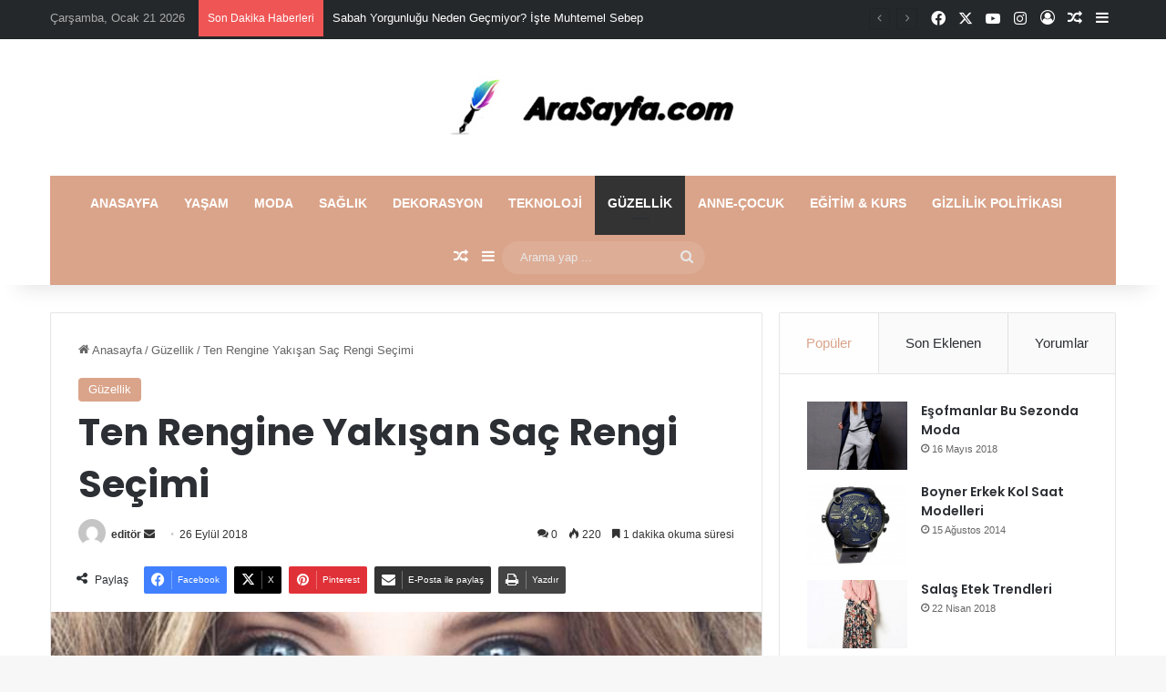

--- FILE ---
content_type: text/html; charset=UTF-8
request_url: https://www.arasayfa.com/ten-rengine-yakisan-sac-rengi-secimi/
body_size: 24585
content:
<!DOCTYPE html>
<html dir="ltr" lang="tr"
	prefix="og: https://ogp.me/ns#"  class="" data-skin="light" prefix="og: http://ogp.me/ns#">
<head>
	<meta charset="UTF-8" />
	<link rel="profile" href="https://gmpg.org/xfn/11" />
	<title>Ten Rengine Yakışan Saç Rengi Seçimi | Ara Sayfa</title>
	<style>img:is([sizes="auto" i], [sizes^="auto," i]) { contain-intrinsic-size: 3000px 1500px }</style>
	
		<!-- All in One SEO Pro 4.3.4.1 - aioseo.com -->
		<meta name="description" content="Farklı görünmek istediğinizde özellikle saç rengi seçimi konusunda dikkat etmeniz gereken bazı durumlar söz konusu olmaktadır." />
		<meta name="robots" content="max-snippet:-1, max-image-preview:large, max-video-preview:-1" />
		<meta name="keywords" content="esmer tenli bayanlar saç rengi,saç rengi seçimi,ten rengine uygun saç renkleri" />
		<link rel="canonical" href="https://www.arasayfa.com/ten-rengine-yakisan-sac-rengi-secimi/" />
		<meta name="generator" content="All in One SEO Pro (AIOSEO) 4.3.4.1 " />
		<meta property="og:locale" content="tr_TR" />
		<meta property="og:site_name" content="Ara Sayfa |" />
		<meta property="og:type" content="article" />
		<meta property="og:title" content="Ten Rengine Yakışan Saç Rengi Seçimi | Ara Sayfa" />
		<meta property="og:description" content="Farklı görünmek istediğinizde özellikle saç rengi seçimi konusunda dikkat etmeniz gereken bazı durumlar söz konusu olmaktadır." />
		<meta property="og:url" content="https://www.arasayfa.com/ten-rengine-yakisan-sac-rengi-secimi/" />
		<meta property="article:published_time" content="2018-09-26T09:22:03+00:00" />
		<meta property="article:modified_time" content="2018-09-12T09:59:12+00:00" />
		<meta name="twitter:card" content="summary" />
		<meta name="twitter:title" content="Ten Rengine Yakışan Saç Rengi Seçimi | Ara Sayfa" />
		<meta name="twitter:description" content="Farklı görünmek istediğinizde özellikle saç rengi seçimi konusunda dikkat etmeniz gereken bazı durumlar söz konusu olmaktadır." />
		<script type="application/ld+json" class="aioseo-schema">
			{"@context":"https:\/\/schema.org","@graph":[{"@type":"Article","@id":"https:\/\/www.arasayfa.com\/ten-rengine-yakisan-sac-rengi-secimi\/#article","name":"Ten Rengine Yak\u0131\u015fan Sa\u00e7 Rengi Se\u00e7imi | Ara Sayfa","description":"Farkl\u0131 g\u00f6r\u00fcnmek istedi\u011finizde \u00f6zellikle sa\u00e7 rengi se\u00e7imi konusunda dikkat etmeniz gereken baz\u0131 durumlar s\u00f6z konusu olmaktad\u0131r.","headline":"Ten Rengine Yak\u0131\u015fan Sa\u00e7 Rengi Se\u00e7imi","author":{"@id":"https:\/\/www.arasayfa.com\/author\/editor\/#author"},"publisher":{"@id":"https:\/\/www.arasayfa.com\/#organization"},"datePublished":"2018-09-26T09:22:03+03:00","dateModified":"2018-09-12T09:59:12+03:00","articleSection":"G\u00fczellik, esmer tenli bayanlar sa\u00e7 rengi, sa\u00e7 rengi se\u00e7imi, ten rengine uygun sa\u00e7 renkleri","mainEntityOfPage":{"@id":"https:\/\/www.arasayfa.com\/ten-rengine-yakisan-sac-rengi-secimi\/#webpage"},"isPartOf":{"@id":"https:\/\/www.arasayfa.com\/ten-rengine-yakisan-sac-rengi-secimi\/#webpage"},"image":{"@type":"ImageObject","url":"https:\/\/www.arasayfa.com\/wp-content\/uploads\/2018\/09\/Ten-Rengine-Yak\u0131\u015fan-Sa\u00e7-Rengi-Se\u00e7imi.jpg","@id":"https:\/\/www.arasayfa.com\/#articleImage","width":638,"height":405}},{"@type":"BreadcrumbList","@id":"https:\/\/www.arasayfa.com\/ten-rengine-yakisan-sac-rengi-secimi\/#breadcrumblist","itemListElement":[{"@type":"ListItem","@id":"https:\/\/www.arasayfa.com\/#listItem","position":1,"item":{"@type":"WebPage","@id":"https:\/\/www.arasayfa.com\/","name":"Ev","description":"Ara Sayfa s\u00fcrekli g\u00fcncellenen ve i\u00e7erisinde bir \u00e7ok bilgi bulunduran bir portald\u0131r.","url":"https:\/\/www.arasayfa.com\/"},"nextItem":"https:\/\/www.arasayfa.com\/ten-rengine-yakisan-sac-rengi-secimi\/#listItem"},{"@type":"ListItem","@id":"https:\/\/www.arasayfa.com\/ten-rengine-yakisan-sac-rengi-secimi\/#listItem","position":2,"item":{"@type":"WebPage","@id":"https:\/\/www.arasayfa.com\/ten-rengine-yakisan-sac-rengi-secimi\/","name":"Ten Rengine Yak\u0131\u015fan Sa\u00e7 Rengi Se\u00e7imi","description":"Farkl\u0131 g\u00f6r\u00fcnmek istedi\u011finizde \u00f6zellikle sa\u00e7 rengi se\u00e7imi konusunda dikkat etmeniz gereken baz\u0131 durumlar s\u00f6z konusu olmaktad\u0131r.","url":"https:\/\/www.arasayfa.com\/ten-rengine-yakisan-sac-rengi-secimi\/"},"previousItem":"https:\/\/www.arasayfa.com\/#listItem"}]},{"@type":"Organization","@id":"https:\/\/www.arasayfa.com\/#organization","name":"Ara Sayfa","url":"https:\/\/www.arasayfa.com\/"},{"@type":"WebPage","@id":"https:\/\/www.arasayfa.com\/ten-rengine-yakisan-sac-rengi-secimi\/#webpage","url":"https:\/\/www.arasayfa.com\/ten-rengine-yakisan-sac-rengi-secimi\/","name":"Ten Rengine Yak\u0131\u015fan Sa\u00e7 Rengi Se\u00e7imi | Ara Sayfa","description":"Farkl\u0131 g\u00f6r\u00fcnmek istedi\u011finizde \u00f6zellikle sa\u00e7 rengi se\u00e7imi konusunda dikkat etmeniz gereken baz\u0131 durumlar s\u00f6z konusu olmaktad\u0131r.","inLanguage":"tr","isPartOf":{"@id":"https:\/\/www.arasayfa.com\/#website"},"breadcrumb":{"@id":"https:\/\/www.arasayfa.com\/ten-rengine-yakisan-sac-rengi-secimi\/#breadcrumblist"},"author":"https:\/\/www.arasayfa.com\/author\/editor\/#author","creator":"https:\/\/www.arasayfa.com\/author\/editor\/#author","image":{"@type":"ImageObject","url":"https:\/\/www.arasayfa.com\/wp-content\/uploads\/2018\/09\/Ten-Rengine-Yak\u0131\u015fan-Sa\u00e7-Rengi-Se\u00e7imi.jpg","@id":"https:\/\/www.arasayfa.com\/#mainImage","width":638,"height":405},"primaryImageOfPage":{"@id":"https:\/\/www.arasayfa.com\/ten-rengine-yakisan-sac-rengi-secimi\/#mainImage"},"datePublished":"2018-09-26T09:22:03+03:00","dateModified":"2018-09-12T09:59:12+03:00"},{"@type":"WebSite","@id":"https:\/\/www.arasayfa.com\/#website","url":"https:\/\/www.arasayfa.com\/","name":"Ara Sayfa","inLanguage":"tr-TR","publisher":{"@id":"https:\/\/www.arasayfa.com\/#organization"}}]}
		</script>
		<!-- All in One SEO Pro -->

<link rel='dns-prefetch' href='//www.googletagmanager.com' />
<link rel="alternate" type="application/rss+xml" title="Ara Sayfa &raquo; akışı" href="https://www.arasayfa.com/feed/" />
<link rel="alternate" type="application/rss+xml" title="Ara Sayfa &raquo; yorum akışı" href="https://www.arasayfa.com/comments/feed/" />
<link rel="alternate" type="application/rss+xml" title="Ara Sayfa &raquo; Ten Rengine Yakışan Saç Rengi Seçimi yorum akışı" href="https://www.arasayfa.com/ten-rengine-yakisan-sac-rengi-secimi/feed/" />

		<style type="text/css">
			:root{				
			--tie-preset-gradient-1: linear-gradient(135deg, rgba(6, 147, 227, 1) 0%, rgb(155, 81, 224) 100%);
			--tie-preset-gradient-2: linear-gradient(135deg, rgb(122, 220, 180) 0%, rgb(0, 208, 130) 100%);
			--tie-preset-gradient-3: linear-gradient(135deg, rgba(252, 185, 0, 1) 0%, rgba(255, 105, 0, 1) 100%);
			--tie-preset-gradient-4: linear-gradient(135deg, rgba(255, 105, 0, 1) 0%, rgb(207, 46, 46) 100%);
			--tie-preset-gradient-5: linear-gradient(135deg, rgb(238, 238, 238) 0%, rgb(169, 184, 195) 100%);
			--tie-preset-gradient-6: linear-gradient(135deg, rgb(74, 234, 220) 0%, rgb(151, 120, 209) 20%, rgb(207, 42, 186) 40%, rgb(238, 44, 130) 60%, rgb(251, 105, 98) 80%, rgb(254, 248, 76) 100%);
			--tie-preset-gradient-7: linear-gradient(135deg, rgb(255, 206, 236) 0%, rgb(152, 150, 240) 100%);
			--tie-preset-gradient-8: linear-gradient(135deg, rgb(254, 205, 165) 0%, rgb(254, 45, 45) 50%, rgb(107, 0, 62) 100%);
			--tie-preset-gradient-9: linear-gradient(135deg, rgb(255, 203, 112) 0%, rgb(199, 81, 192) 50%, rgb(65, 88, 208) 100%);
			--tie-preset-gradient-10: linear-gradient(135deg, rgb(255, 245, 203) 0%, rgb(182, 227, 212) 50%, rgb(51, 167, 181) 100%);
			--tie-preset-gradient-11: linear-gradient(135deg, rgb(202, 248, 128) 0%, rgb(113, 206, 126) 100%);
			--tie-preset-gradient-12: linear-gradient(135deg, rgb(2, 3, 129) 0%, rgb(40, 116, 252) 100%);
			--tie-preset-gradient-13: linear-gradient(135deg, #4D34FA, #ad34fa);
			--tie-preset-gradient-14: linear-gradient(135deg, #0057FF, #31B5FF);
			--tie-preset-gradient-15: linear-gradient(135deg, #FF007A, #FF81BD);
			--tie-preset-gradient-16: linear-gradient(135deg, #14111E, #4B4462);
			--tie-preset-gradient-17: linear-gradient(135deg, #F32758, #FFC581);

			
					--main-nav-background: #1f2024;
					--main-nav-secondry-background: rgba(0,0,0,0.2);
					--main-nav-primary-color: #0088ff;
					--main-nav-contrast-primary-color: #FFFFFF;
					--main-nav-text-color: #FFFFFF;
					--main-nav-secondry-text-color: rgba(225,255,255,0.5);
					--main-nav-main-border-color: rgba(255,255,255,0.07);
					--main-nav-secondry-border-color: rgba(255,255,255,0.04);
				
			}
		</style>
	
<meta property="og:title" content="Ten Rengine Yakışan Saç Rengi Seçimi - Ara Sayfa" />
<meta property="og:type" content="article" />
<meta property="og:description" content="Farklı görünmek istediğinizde özellikle saç rengi seçimi konusunda dikkat etmeniz gereken bazı durum" />
<meta property="og:url" content="https://www.arasayfa.com/ten-rengine-yakisan-sac-rengi-secimi/" />
<meta property="og:site_name" content="Ara Sayfa" />
<meta property="og:image" content="https://www.arasayfa.com/wp-content/uploads/2018/09/Ten-Rengine-Yakışan-Saç-Rengi-Seçimi.jpg" />
<meta name="viewport" content="width=device-width, initial-scale=1.0" /><script type="text/javascript">
/* <![CDATA[ */
window._wpemojiSettings = {"baseUrl":"https:\/\/s.w.org\/images\/core\/emoji\/16.0.1\/72x72\/","ext":".png","svgUrl":"https:\/\/s.w.org\/images\/core\/emoji\/16.0.1\/svg\/","svgExt":".svg","source":{"concatemoji":"https:\/\/www.arasayfa.com\/wp-includes\/js\/wp-emoji-release.min.js?ver=6.8.3"}};
/*! This file is auto-generated */
!function(s,n){var o,i,e;function c(e){try{var t={supportTests:e,timestamp:(new Date).valueOf()};sessionStorage.setItem(o,JSON.stringify(t))}catch(e){}}function p(e,t,n){e.clearRect(0,0,e.canvas.width,e.canvas.height),e.fillText(t,0,0);var t=new Uint32Array(e.getImageData(0,0,e.canvas.width,e.canvas.height).data),a=(e.clearRect(0,0,e.canvas.width,e.canvas.height),e.fillText(n,0,0),new Uint32Array(e.getImageData(0,0,e.canvas.width,e.canvas.height).data));return t.every(function(e,t){return e===a[t]})}function u(e,t){e.clearRect(0,0,e.canvas.width,e.canvas.height),e.fillText(t,0,0);for(var n=e.getImageData(16,16,1,1),a=0;a<n.data.length;a++)if(0!==n.data[a])return!1;return!0}function f(e,t,n,a){switch(t){case"flag":return n(e,"\ud83c\udff3\ufe0f\u200d\u26a7\ufe0f","\ud83c\udff3\ufe0f\u200b\u26a7\ufe0f")?!1:!n(e,"\ud83c\udde8\ud83c\uddf6","\ud83c\udde8\u200b\ud83c\uddf6")&&!n(e,"\ud83c\udff4\udb40\udc67\udb40\udc62\udb40\udc65\udb40\udc6e\udb40\udc67\udb40\udc7f","\ud83c\udff4\u200b\udb40\udc67\u200b\udb40\udc62\u200b\udb40\udc65\u200b\udb40\udc6e\u200b\udb40\udc67\u200b\udb40\udc7f");case"emoji":return!a(e,"\ud83e\udedf")}return!1}function g(e,t,n,a){var r="undefined"!=typeof WorkerGlobalScope&&self instanceof WorkerGlobalScope?new OffscreenCanvas(300,150):s.createElement("canvas"),o=r.getContext("2d",{willReadFrequently:!0}),i=(o.textBaseline="top",o.font="600 32px Arial",{});return e.forEach(function(e){i[e]=t(o,e,n,a)}),i}function t(e){var t=s.createElement("script");t.src=e,t.defer=!0,s.head.appendChild(t)}"undefined"!=typeof Promise&&(o="wpEmojiSettingsSupports",i=["flag","emoji"],n.supports={everything:!0,everythingExceptFlag:!0},e=new Promise(function(e){s.addEventListener("DOMContentLoaded",e,{once:!0})}),new Promise(function(t){var n=function(){try{var e=JSON.parse(sessionStorage.getItem(o));if("object"==typeof e&&"number"==typeof e.timestamp&&(new Date).valueOf()<e.timestamp+604800&&"object"==typeof e.supportTests)return e.supportTests}catch(e){}return null}();if(!n){if("undefined"!=typeof Worker&&"undefined"!=typeof OffscreenCanvas&&"undefined"!=typeof URL&&URL.createObjectURL&&"undefined"!=typeof Blob)try{var e="postMessage("+g.toString()+"("+[JSON.stringify(i),f.toString(),p.toString(),u.toString()].join(",")+"));",a=new Blob([e],{type:"text/javascript"}),r=new Worker(URL.createObjectURL(a),{name:"wpTestEmojiSupports"});return void(r.onmessage=function(e){c(n=e.data),r.terminate(),t(n)})}catch(e){}c(n=g(i,f,p,u))}t(n)}).then(function(e){for(var t in e)n.supports[t]=e[t],n.supports.everything=n.supports.everything&&n.supports[t],"flag"!==t&&(n.supports.everythingExceptFlag=n.supports.everythingExceptFlag&&n.supports[t]);n.supports.everythingExceptFlag=n.supports.everythingExceptFlag&&!n.supports.flag,n.DOMReady=!1,n.readyCallback=function(){n.DOMReady=!0}}).then(function(){return e}).then(function(){var e;n.supports.everything||(n.readyCallback(),(e=n.source||{}).concatemoji?t(e.concatemoji):e.wpemoji&&e.twemoji&&(t(e.twemoji),t(e.wpemoji)))}))}((window,document),window._wpemojiSettings);
/* ]]> */
</script>

<style id='wp-emoji-styles-inline-css' type='text/css'>

	img.wp-smiley, img.emoji {
		display: inline !important;
		border: none !important;
		box-shadow: none !important;
		height: 1em !important;
		width: 1em !important;
		margin: 0 0.07em !important;
		vertical-align: -0.1em !important;
		background: none !important;
		padding: 0 !important;
	}
</style>
<link rel='stylesheet' id='wp-block-library-css' href='https://www.arasayfa.com/wp-includes/css/dist/block-library/style.min.css?ver=6.8.3' type='text/css' media='all' />
<style id='wp-block-library-theme-inline-css' type='text/css'>
.wp-block-audio :where(figcaption){color:#555;font-size:13px;text-align:center}.is-dark-theme .wp-block-audio :where(figcaption){color:#ffffffa6}.wp-block-audio{margin:0 0 1em}.wp-block-code{border:1px solid #ccc;border-radius:4px;font-family:Menlo,Consolas,monaco,monospace;padding:.8em 1em}.wp-block-embed :where(figcaption){color:#555;font-size:13px;text-align:center}.is-dark-theme .wp-block-embed :where(figcaption){color:#ffffffa6}.wp-block-embed{margin:0 0 1em}.blocks-gallery-caption{color:#555;font-size:13px;text-align:center}.is-dark-theme .blocks-gallery-caption{color:#ffffffa6}:root :where(.wp-block-image figcaption){color:#555;font-size:13px;text-align:center}.is-dark-theme :root :where(.wp-block-image figcaption){color:#ffffffa6}.wp-block-image{margin:0 0 1em}.wp-block-pullquote{border-bottom:4px solid;border-top:4px solid;color:currentColor;margin-bottom:1.75em}.wp-block-pullquote cite,.wp-block-pullquote footer,.wp-block-pullquote__citation{color:currentColor;font-size:.8125em;font-style:normal;text-transform:uppercase}.wp-block-quote{border-left:.25em solid;margin:0 0 1.75em;padding-left:1em}.wp-block-quote cite,.wp-block-quote footer{color:currentColor;font-size:.8125em;font-style:normal;position:relative}.wp-block-quote:where(.has-text-align-right){border-left:none;border-right:.25em solid;padding-left:0;padding-right:1em}.wp-block-quote:where(.has-text-align-center){border:none;padding-left:0}.wp-block-quote.is-large,.wp-block-quote.is-style-large,.wp-block-quote:where(.is-style-plain){border:none}.wp-block-search .wp-block-search__label{font-weight:700}.wp-block-search__button{border:1px solid #ccc;padding:.375em .625em}:where(.wp-block-group.has-background){padding:1.25em 2.375em}.wp-block-separator.has-css-opacity{opacity:.4}.wp-block-separator{border:none;border-bottom:2px solid;margin-left:auto;margin-right:auto}.wp-block-separator.has-alpha-channel-opacity{opacity:1}.wp-block-separator:not(.is-style-wide):not(.is-style-dots){width:100px}.wp-block-separator.has-background:not(.is-style-dots){border-bottom:none;height:1px}.wp-block-separator.has-background:not(.is-style-wide):not(.is-style-dots){height:2px}.wp-block-table{margin:0 0 1em}.wp-block-table td,.wp-block-table th{word-break:normal}.wp-block-table :where(figcaption){color:#555;font-size:13px;text-align:center}.is-dark-theme .wp-block-table :where(figcaption){color:#ffffffa6}.wp-block-video :where(figcaption){color:#555;font-size:13px;text-align:center}.is-dark-theme .wp-block-video :where(figcaption){color:#ffffffa6}.wp-block-video{margin:0 0 1em}:root :where(.wp-block-template-part.has-background){margin-bottom:0;margin-top:0;padding:1.25em 2.375em}
</style>
<style id='classic-theme-styles-inline-css' type='text/css'>
/*! This file is auto-generated */
.wp-block-button__link{color:#fff;background-color:#32373c;border-radius:9999px;box-shadow:none;text-decoration:none;padding:calc(.667em + 2px) calc(1.333em + 2px);font-size:1.125em}.wp-block-file__button{background:#32373c;color:#fff;text-decoration:none}
</style>
<style id='global-styles-inline-css' type='text/css'>
:root{--wp--preset--aspect-ratio--square: 1;--wp--preset--aspect-ratio--4-3: 4/3;--wp--preset--aspect-ratio--3-4: 3/4;--wp--preset--aspect-ratio--3-2: 3/2;--wp--preset--aspect-ratio--2-3: 2/3;--wp--preset--aspect-ratio--16-9: 16/9;--wp--preset--aspect-ratio--9-16: 9/16;--wp--preset--color--black: #000000;--wp--preset--color--cyan-bluish-gray: #abb8c3;--wp--preset--color--white: #ffffff;--wp--preset--color--pale-pink: #f78da7;--wp--preset--color--vivid-red: #cf2e2e;--wp--preset--color--luminous-vivid-orange: #ff6900;--wp--preset--color--luminous-vivid-amber: #fcb900;--wp--preset--color--light-green-cyan: #7bdcb5;--wp--preset--color--vivid-green-cyan: #00d084;--wp--preset--color--pale-cyan-blue: #8ed1fc;--wp--preset--color--vivid-cyan-blue: #0693e3;--wp--preset--color--vivid-purple: #9b51e0;--wp--preset--color--global-color: #daa48a;--wp--preset--gradient--vivid-cyan-blue-to-vivid-purple: linear-gradient(135deg,rgba(6,147,227,1) 0%,rgb(155,81,224) 100%);--wp--preset--gradient--light-green-cyan-to-vivid-green-cyan: linear-gradient(135deg,rgb(122,220,180) 0%,rgb(0,208,130) 100%);--wp--preset--gradient--luminous-vivid-amber-to-luminous-vivid-orange: linear-gradient(135deg,rgba(252,185,0,1) 0%,rgba(255,105,0,1) 100%);--wp--preset--gradient--luminous-vivid-orange-to-vivid-red: linear-gradient(135deg,rgba(255,105,0,1) 0%,rgb(207,46,46) 100%);--wp--preset--gradient--very-light-gray-to-cyan-bluish-gray: linear-gradient(135deg,rgb(238,238,238) 0%,rgb(169,184,195) 100%);--wp--preset--gradient--cool-to-warm-spectrum: linear-gradient(135deg,rgb(74,234,220) 0%,rgb(151,120,209) 20%,rgb(207,42,186) 40%,rgb(238,44,130) 60%,rgb(251,105,98) 80%,rgb(254,248,76) 100%);--wp--preset--gradient--blush-light-purple: linear-gradient(135deg,rgb(255,206,236) 0%,rgb(152,150,240) 100%);--wp--preset--gradient--blush-bordeaux: linear-gradient(135deg,rgb(254,205,165) 0%,rgb(254,45,45) 50%,rgb(107,0,62) 100%);--wp--preset--gradient--luminous-dusk: linear-gradient(135deg,rgb(255,203,112) 0%,rgb(199,81,192) 50%,rgb(65,88,208) 100%);--wp--preset--gradient--pale-ocean: linear-gradient(135deg,rgb(255,245,203) 0%,rgb(182,227,212) 50%,rgb(51,167,181) 100%);--wp--preset--gradient--electric-grass: linear-gradient(135deg,rgb(202,248,128) 0%,rgb(113,206,126) 100%);--wp--preset--gradient--midnight: linear-gradient(135deg,rgb(2,3,129) 0%,rgb(40,116,252) 100%);--wp--preset--font-size--small: 13px;--wp--preset--font-size--medium: 20px;--wp--preset--font-size--large: 36px;--wp--preset--font-size--x-large: 42px;--wp--preset--spacing--20: 0.44rem;--wp--preset--spacing--30: 0.67rem;--wp--preset--spacing--40: 1rem;--wp--preset--spacing--50: 1.5rem;--wp--preset--spacing--60: 2.25rem;--wp--preset--spacing--70: 3.38rem;--wp--preset--spacing--80: 5.06rem;--wp--preset--shadow--natural: 6px 6px 9px rgba(0, 0, 0, 0.2);--wp--preset--shadow--deep: 12px 12px 50px rgba(0, 0, 0, 0.4);--wp--preset--shadow--sharp: 6px 6px 0px rgba(0, 0, 0, 0.2);--wp--preset--shadow--outlined: 6px 6px 0px -3px rgba(255, 255, 255, 1), 6px 6px rgba(0, 0, 0, 1);--wp--preset--shadow--crisp: 6px 6px 0px rgba(0, 0, 0, 1);}:where(.is-layout-flex){gap: 0.5em;}:where(.is-layout-grid){gap: 0.5em;}body .is-layout-flex{display: flex;}.is-layout-flex{flex-wrap: wrap;align-items: center;}.is-layout-flex > :is(*, div){margin: 0;}body .is-layout-grid{display: grid;}.is-layout-grid > :is(*, div){margin: 0;}:where(.wp-block-columns.is-layout-flex){gap: 2em;}:where(.wp-block-columns.is-layout-grid){gap: 2em;}:where(.wp-block-post-template.is-layout-flex){gap: 1.25em;}:where(.wp-block-post-template.is-layout-grid){gap: 1.25em;}.has-black-color{color: var(--wp--preset--color--black) !important;}.has-cyan-bluish-gray-color{color: var(--wp--preset--color--cyan-bluish-gray) !important;}.has-white-color{color: var(--wp--preset--color--white) !important;}.has-pale-pink-color{color: var(--wp--preset--color--pale-pink) !important;}.has-vivid-red-color{color: var(--wp--preset--color--vivid-red) !important;}.has-luminous-vivid-orange-color{color: var(--wp--preset--color--luminous-vivid-orange) !important;}.has-luminous-vivid-amber-color{color: var(--wp--preset--color--luminous-vivid-amber) !important;}.has-light-green-cyan-color{color: var(--wp--preset--color--light-green-cyan) !important;}.has-vivid-green-cyan-color{color: var(--wp--preset--color--vivid-green-cyan) !important;}.has-pale-cyan-blue-color{color: var(--wp--preset--color--pale-cyan-blue) !important;}.has-vivid-cyan-blue-color{color: var(--wp--preset--color--vivid-cyan-blue) !important;}.has-vivid-purple-color{color: var(--wp--preset--color--vivid-purple) !important;}.has-black-background-color{background-color: var(--wp--preset--color--black) !important;}.has-cyan-bluish-gray-background-color{background-color: var(--wp--preset--color--cyan-bluish-gray) !important;}.has-white-background-color{background-color: var(--wp--preset--color--white) !important;}.has-pale-pink-background-color{background-color: var(--wp--preset--color--pale-pink) !important;}.has-vivid-red-background-color{background-color: var(--wp--preset--color--vivid-red) !important;}.has-luminous-vivid-orange-background-color{background-color: var(--wp--preset--color--luminous-vivid-orange) !important;}.has-luminous-vivid-amber-background-color{background-color: var(--wp--preset--color--luminous-vivid-amber) !important;}.has-light-green-cyan-background-color{background-color: var(--wp--preset--color--light-green-cyan) !important;}.has-vivid-green-cyan-background-color{background-color: var(--wp--preset--color--vivid-green-cyan) !important;}.has-pale-cyan-blue-background-color{background-color: var(--wp--preset--color--pale-cyan-blue) !important;}.has-vivid-cyan-blue-background-color{background-color: var(--wp--preset--color--vivid-cyan-blue) !important;}.has-vivid-purple-background-color{background-color: var(--wp--preset--color--vivid-purple) !important;}.has-black-border-color{border-color: var(--wp--preset--color--black) !important;}.has-cyan-bluish-gray-border-color{border-color: var(--wp--preset--color--cyan-bluish-gray) !important;}.has-white-border-color{border-color: var(--wp--preset--color--white) !important;}.has-pale-pink-border-color{border-color: var(--wp--preset--color--pale-pink) !important;}.has-vivid-red-border-color{border-color: var(--wp--preset--color--vivid-red) !important;}.has-luminous-vivid-orange-border-color{border-color: var(--wp--preset--color--luminous-vivid-orange) !important;}.has-luminous-vivid-amber-border-color{border-color: var(--wp--preset--color--luminous-vivid-amber) !important;}.has-light-green-cyan-border-color{border-color: var(--wp--preset--color--light-green-cyan) !important;}.has-vivid-green-cyan-border-color{border-color: var(--wp--preset--color--vivid-green-cyan) !important;}.has-pale-cyan-blue-border-color{border-color: var(--wp--preset--color--pale-cyan-blue) !important;}.has-vivid-cyan-blue-border-color{border-color: var(--wp--preset--color--vivid-cyan-blue) !important;}.has-vivid-purple-border-color{border-color: var(--wp--preset--color--vivid-purple) !important;}.has-vivid-cyan-blue-to-vivid-purple-gradient-background{background: var(--wp--preset--gradient--vivid-cyan-blue-to-vivid-purple) !important;}.has-light-green-cyan-to-vivid-green-cyan-gradient-background{background: var(--wp--preset--gradient--light-green-cyan-to-vivid-green-cyan) !important;}.has-luminous-vivid-amber-to-luminous-vivid-orange-gradient-background{background: var(--wp--preset--gradient--luminous-vivid-amber-to-luminous-vivid-orange) !important;}.has-luminous-vivid-orange-to-vivid-red-gradient-background{background: var(--wp--preset--gradient--luminous-vivid-orange-to-vivid-red) !important;}.has-very-light-gray-to-cyan-bluish-gray-gradient-background{background: var(--wp--preset--gradient--very-light-gray-to-cyan-bluish-gray) !important;}.has-cool-to-warm-spectrum-gradient-background{background: var(--wp--preset--gradient--cool-to-warm-spectrum) !important;}.has-blush-light-purple-gradient-background{background: var(--wp--preset--gradient--blush-light-purple) !important;}.has-blush-bordeaux-gradient-background{background: var(--wp--preset--gradient--blush-bordeaux) !important;}.has-luminous-dusk-gradient-background{background: var(--wp--preset--gradient--luminous-dusk) !important;}.has-pale-ocean-gradient-background{background: var(--wp--preset--gradient--pale-ocean) !important;}.has-electric-grass-gradient-background{background: var(--wp--preset--gradient--electric-grass) !important;}.has-midnight-gradient-background{background: var(--wp--preset--gradient--midnight) !important;}.has-small-font-size{font-size: var(--wp--preset--font-size--small) !important;}.has-medium-font-size{font-size: var(--wp--preset--font-size--medium) !important;}.has-large-font-size{font-size: var(--wp--preset--font-size--large) !important;}.has-x-large-font-size{font-size: var(--wp--preset--font-size--x-large) !important;}
:where(.wp-block-post-template.is-layout-flex){gap: 1.25em;}:where(.wp-block-post-template.is-layout-grid){gap: 1.25em;}
:where(.wp-block-columns.is-layout-flex){gap: 2em;}:where(.wp-block-columns.is-layout-grid){gap: 2em;}
:root :where(.wp-block-pullquote){font-size: 1.5em;line-height: 1.6;}
</style>
<link rel='stylesheet' id='gn-frontend-gnfollow-style-css' href='https://www.arasayfa.com/wp-content/plugins/gn-publisher/assets/css/gn-frontend-gnfollow.min.css?ver=1.5.26' type='text/css' media='all' />
<link rel='stylesheet' id='tie-css-base-css' href='https://www.arasayfa.com/wp-content/themes/jannah/assets/css/base.min.css?ver=7.2.0' type='text/css' media='all' />
<link rel='stylesheet' id='tie-css-styles-css' href='https://www.arasayfa.com/wp-content/themes/jannah/assets/css/style.min.css?ver=7.2.0' type='text/css' media='all' />
<link rel='stylesheet' id='tie-css-widgets-css' href='https://www.arasayfa.com/wp-content/themes/jannah/assets/css/widgets.min.css?ver=7.2.0' type='text/css' media='all' />
<link rel='stylesheet' id='tie-css-helpers-css' href='https://www.arasayfa.com/wp-content/themes/jannah/assets/css/helpers.min.css?ver=7.2.0' type='text/css' media='all' />
<link rel='stylesheet' id='tie-fontawesome5-css' href='https://www.arasayfa.com/wp-content/themes/jannah/assets/css/fontawesome.css?ver=7.2.0' type='text/css' media='all' />
<link rel='stylesheet' id='tie-css-ilightbox-css' href='https://www.arasayfa.com/wp-content/themes/jannah/assets/ilightbox/dark-skin/skin.css?ver=7.2.0' type='text/css' media='all' />
<link rel='stylesheet' id='tie-css-single-css' href='https://www.arasayfa.com/wp-content/themes/jannah/assets/css/single.min.css?ver=7.2.0' type='text/css' media='all' />
<link rel='stylesheet' id='tie-css-print-css' href='https://www.arasayfa.com/wp-content/themes/jannah/assets/css/print.css?ver=7.2.0' type='text/css' media='print' />
<style id='tie-css-print-inline-css' type='text/css'>
.wf-active .logo-text,.wf-active h1,.wf-active h2,.wf-active h3,.wf-active h4,.wf-active h5,.wf-active h6,.wf-active .the-subtitle{font-family: 'Poppins';}#main-nav .main-menu > ul > li > a{text-transform: uppercase;}:root:root{--brand-color: #daa48a;--dark-brand-color: #a87258;--bright-color: #FFFFFF;--base-color: #2c2f34;}#reading-position-indicator{box-shadow: 0 0 10px rgba( 218,164,138,0.7);}:root:root{--brand-color: #daa48a;--dark-brand-color: #a87258;--bright-color: #FFFFFF;--base-color: #2c2f34;}#reading-position-indicator{box-shadow: 0 0 10px rgba( 218,164,138,0.7);}#header-notification-bar{background: var( --tie-preset-gradient-13 );}#header-notification-bar{--tie-buttons-color: #FFFFFF;--tie-buttons-border-color: #FFFFFF;--tie-buttons-hover-color: #e1e1e1;--tie-buttons-hover-text: #000000;}#header-notification-bar{--tie-buttons-text: #000000;}#top-nav,#top-nav .sub-menu,#top-nav .comp-sub-menu,#top-nav .ticker-content,#top-nav .ticker-swipe,.top-nav-boxed #top-nav .topbar-wrapper,.top-nav-dark .top-menu ul,#autocomplete-suggestions.search-in-top-nav{background-color : #25282b;}#top-nav *,#autocomplete-suggestions.search-in-top-nav{border-color: rgba( #FFFFFF,0.08);}#top-nav .icon-basecloud-bg:after{color: #25282b;}#top-nav a:not(:hover),#top-nav input,#top-nav #search-submit,#top-nav .fa-spinner,#top-nav .dropdown-social-icons li a span,#top-nav .components > li .social-link:not(:hover) span,#autocomplete-suggestions.search-in-top-nav a{color: #ffffff;}#top-nav input::-moz-placeholder{color: #ffffff;}#top-nav input:-moz-placeholder{color: #ffffff;}#top-nav input:-ms-input-placeholder{color: #ffffff;}#top-nav input::-webkit-input-placeholder{color: #ffffff;}#top-nav,.search-in-top-nav{--tie-buttons-color: #daa48a;--tie-buttons-border-color: #daa48a;--tie-buttons-text: #FFFFFF;--tie-buttons-hover-color: #bc866c;}#top-nav a:hover,#top-nav .menu li:hover > a,#top-nav .menu > .tie-current-menu > a,#top-nav .components > li:hover > a,#top-nav .components #search-submit:hover,#autocomplete-suggestions.search-in-top-nav .post-title a:hover{color: #daa48a;}#top-nav,#top-nav .comp-sub-menu,#top-nav .tie-weather-widget{color: #aaaaaa;}#autocomplete-suggestions.search-in-top-nav .post-meta,#autocomplete-suggestions.search-in-top-nav .post-meta a:not(:hover){color: rgba( 170,170,170,0.7 );}#top-nav .weather-icon .icon-cloud,#top-nav .weather-icon .icon-basecloud-bg,#top-nav .weather-icon .icon-cloud-behind{color: #aaaaaa !important;}#main-nav .main-menu-wrapper,#main-nav .menu-sub-content,#main-nav .comp-sub-menu,#main-nav ul.cats-vertical li a.is-active,#main-nav ul.cats-vertical li a:hover,#autocomplete-suggestions.search-in-main-nav{background-color: #daa48a;}#main-nav{border-width: 0;}#theme-header #main-nav:not(.fixed-nav){bottom: 0;}#main-nav .icon-basecloud-bg:after{color: #daa48a;}#autocomplete-suggestions.search-in-main-nav{border-color: rgba(255,255,255,0.07);}.main-nav-boxed #main-nav .main-menu-wrapper{border-width: 0;}#main-nav a:not(:hover),#main-nav a.social-link:not(:hover) span,#main-nav .dropdown-social-icons li a span,#autocomplete-suggestions.search-in-main-nav a{color: #ffffff;}.main-nav,.search-in-main-nav{--main-nav-primary-color: #333333;--tie-buttons-color: #333333;--tie-buttons-border-color: #333333;--tie-buttons-text: #FFFFFF;--tie-buttons-hover-color: #151515;}#main-nav .mega-links-head:after,#main-nav .cats-horizontal a.is-active,#main-nav .cats-horizontal a:hover,#main-nav .spinner > div{background-color: #333333;}#main-nav .menu ul li:hover > a,#main-nav .menu ul li.current-menu-item:not(.mega-link-column) > a,#main-nav .components a:hover,#main-nav .components > li:hover > a,#main-nav #search-submit:hover,#main-nav .cats-vertical a.is-active,#main-nav .cats-vertical a:hover,#main-nav .mega-menu .post-meta a:hover,#main-nav .mega-menu .post-box-title a:hover,#autocomplete-suggestions.search-in-main-nav a:hover,#main-nav .spinner-circle:after{color: #333333;}#main-nav .menu > li.tie-current-menu > a,#main-nav .menu > li:hover > a,.theme-header #main-nav .mega-menu .cats-horizontal a.is-active,.theme-header #main-nav .mega-menu .cats-horizontal a:hover{color: #FFFFFF;}#main-nav .menu > li.tie-current-menu > a:before,#main-nav .menu > li:hover > a:before{border-top-color: #FFFFFF;}#main-nav,#main-nav input,#main-nav #search-submit,#main-nav .fa-spinner,#main-nav .comp-sub-menu,#main-nav .tie-weather-widget{color: #e8e8e8;}#main-nav input::-moz-placeholder{color: #e8e8e8;}#main-nav input:-moz-placeholder{color: #e8e8e8;}#main-nav input:-ms-input-placeholder{color: #e8e8e8;}#main-nav input::-webkit-input-placeholder{color: #e8e8e8;}#main-nav .mega-menu .post-meta,#main-nav .mega-menu .post-meta a,#autocomplete-suggestions.search-in-main-nav .post-meta{color: rgba(232,232,232,0.6);}#main-nav .weather-icon .icon-cloud,#main-nav .weather-icon .icon-basecloud-bg,#main-nav .weather-icon .icon-cloud-behind{color: #e8e8e8 !important;}.tie-cat-406,.tie-cat-item-406 > span{background-color:#e67e22 !important;color:#FFFFFF !important;}.tie-cat-406:after{border-top-color:#e67e22 !important;}.tie-cat-406:hover{background-color:#c86004 !important;}.tie-cat-406:hover:after{border-top-color:#c86004 !important;}.tie-cat-415,.tie-cat-item-415 > span{background-color:#2ecc71 !important;color:#FFFFFF !important;}.tie-cat-415:after{border-top-color:#2ecc71 !important;}.tie-cat-415:hover{background-color:#10ae53 !important;}.tie-cat-415:hover:after{border-top-color:#10ae53 !important;}.tie-cat-416,.tie-cat-item-416 > span{background-color:#9b59b6 !important;color:#FFFFFF !important;}.tie-cat-416:after{border-top-color:#9b59b6 !important;}.tie-cat-416:hover{background-color:#7d3b98 !important;}.tie-cat-416:hover:after{border-top-color:#7d3b98 !important;}.tie-cat-419,.tie-cat-item-419 > span{background-color:#34495e !important;color:#FFFFFF !important;}.tie-cat-419:after{border-top-color:#34495e !important;}.tie-cat-419:hover{background-color:#162b40 !important;}.tie-cat-419:hover:after{border-top-color:#162b40 !important;}.tie-cat-421,.tie-cat-item-421 > span{background-color:#795548 !important;color:#FFFFFF !important;}.tie-cat-421:after{border-top-color:#795548 !important;}.tie-cat-421:hover{background-color:#5b372a !important;}.tie-cat-421:hover:after{border-top-color:#5b372a !important;}.tie-cat-423,.tie-cat-item-423 > span{background-color:#4CAF50 !important;color:#FFFFFF !important;}.tie-cat-423:after{border-top-color:#4CAF50 !important;}.tie-cat-423:hover{background-color:#2e9132 !important;}.tie-cat-423:hover:after{border-top-color:#2e9132 !important;}
</style>
<script type="text/javascript" src="https://www.arasayfa.com/wp-includes/js/jquery/jquery.min.js?ver=3.7.1" id="jquery-core-js"></script>
<script type="text/javascript" src="https://www.arasayfa.com/wp-includes/js/jquery/jquery-migrate.min.js?ver=3.4.1" id="jquery-migrate-js"></script>
<link rel="https://api.w.org/" href="https://www.arasayfa.com/wp-json/" /><link rel="alternate" title="JSON" type="application/json" href="https://www.arasayfa.com/wp-json/wp/v2/posts/1525" /><link rel="EditURI" type="application/rsd+xml" title="RSD" href="https://www.arasayfa.com/xmlrpc.php?rsd" />
<meta name="generator" content="WordPress 6.8.3" />
<link rel='shortlink' href='https://www.arasayfa.com/?p=1525' />
<link rel="alternate" title="oEmbed (JSON)" type="application/json+oembed" href="https://www.arasayfa.com/wp-json/oembed/1.0/embed?url=https%3A%2F%2Fwww.arasayfa.com%2Ften-rengine-yakisan-sac-rengi-secimi%2F" />
<link rel="alternate" title="oEmbed (XML)" type="text/xml+oembed" href="https://www.arasayfa.com/wp-json/oembed/1.0/embed?url=https%3A%2F%2Fwww.arasayfa.com%2Ften-rengine-yakisan-sac-rengi-secimi%2F&#038;format=xml" />
<meta name="generator" content="Site Kit by Google 1.170.0" /><meta http-equiv="X-UA-Compatible" content="IE=edge">
</head>

<body id="tie-body" class="wp-singular post-template-default single single-post postid-1525 single-format-standard wp-theme-jannah block-head-1 magazine1 is-thumb-overlay-disabled is-desktop is-header-layout-2 sidebar-right has-sidebar post-layout-1 narrow-title-narrow-media is-standard-format has-mobile-share post-has-toggle hide_share_post_top hide_share_post_bottom">



<div class="background-overlay">

	<div id="tie-container" class="site tie-container">

		
		<div id="tie-wrapper">

			
<header id="theme-header" class="theme-header header-layout-2 main-nav-dark main-nav-default-dark main-nav-below main-nav-boxed no-stream-item top-nav-active top-nav-light top-nav-default-light top-nav-above has-shadow has-normal-width-logo mobile-header-default">
	
<nav id="top-nav"  class="has-date-breaking-components top-nav header-nav has-breaking-news" aria-label="İkincil Menü">
	<div class="container">
		<div class="topbar-wrapper">

			
					<div class="topbar-today-date">
						Çarşamba, Ocak 21 2026					</div>
					
			<div class="tie-alignleft">
				
<div class="breaking controls-is-active">

	<span class="breaking-title">
		<span class="tie-icon-bolt breaking-icon" aria-hidden="true"></span>
		<span class="breaking-title-text">Son Dakika Haberleri</span>
	</span>

	<ul id="breaking-news-in-header" class="breaking-news" data-type="reveal" data-arrows="true">

		
							<li class="news-item">
								<a href="https://www.arasayfa.com/sabah-yorgunlugu-neden-gecmiyor-iste-muhtemel-sebep/">Sabah Yorgunluğu Neden Geçmiyor? İşte Muhtemel Sebep</a>
							</li>

							
							<li class="news-item">
								<a href="https://www.arasayfa.com/evinizi-siradisi-renklerle-bastan-yaratmanin-yollari/">Evinizi Sıradışı Renklerle Baştan Yaratmanın Yolları</a>
							</li>

							
							<li class="news-item">
								<a href="https://www.arasayfa.com/dogal-yontemlerle-goz-alti-morluklarini-gidermenin-yollari/">Doğal Yöntemlerle Göz Altı Morluklarını Gidermenin Yolları</a>
							</li>

							
							<li class="news-item">
								<a href="https://www.arasayfa.com/yapay-zeka-is-dunyasinda-hangi-problemleri-cozuyor/">Yapay Zeka İş Dünyasında Hangi Problemleri Çözüyor?</a>
							</li>

							
							<li class="news-item">
								<a href="https://www.arasayfa.com/egitimde-hedef-belirleme-neden-bu-kadar-onemli/">Eğitimde Hedef Belirleme Neden Bu Kadar Önemli?</a>
							</li>

							
							<li class="news-item">
								<a href="https://www.arasayfa.com/bebeklerde-pisigi-engellemek-icin-bakim-onerileri/">Bebeklerde Pişiği Engellemek İçin Bakım Önerileri</a>
							</li>

							
							<li class="news-item">
								<a href="https://www.arasayfa.com/is-hayatinda-burclarin-guclu-taraflari-ve-eksikleri/">İş Hayatında Burçların Güçlü Tarafları ve Eksikleri</a>
							</li>

							
							<li class="news-item">
								<a href="https://www.arasayfa.com/duygu-durum-bozuklugu-tedavisinde-etkili-yontemler/">Duygu Durum Bozukluğu Tedavisinde Etkili Yöntemler</a>
							</li>

							
							<li class="news-item">
								<a href="https://www.arasayfa.com/tarzinizi-yansitan-modern-ev-dekorasyon-fikirleri/">Tarzınızı Yansıtan Modern Ev Dekorasyon Fikirleri</a>
							</li>

							
							<li class="news-item">
								<a href="https://www.arasayfa.com/yagli-ciltler-icin-dogru-nemlendirici-secimi-icin-ipuclari/">Yağlı Ciltler İçin Doğru Nemlendirici Seçimi İçin İpuçları</a>
							</li>

							
	</ul>
</div><!-- #breaking /-->
			</div><!-- .tie-alignleft /-->

			<div class="tie-alignright">
				<ul class="components"> <li class="social-icons-item"><a class="social-link facebook-social-icon" rel="external noopener nofollow" target="_blank" href="#"><span class="tie-social-icon tie-icon-facebook"></span><span class="screen-reader-text">Facebook</span></a></li><li class="social-icons-item"><a class="social-link twitter-social-icon" rel="external noopener nofollow" target="_blank" href="#"><span class="tie-social-icon tie-icon-twitter"></span><span class="screen-reader-text">X</span></a></li><li class="social-icons-item"><a class="social-link youtube-social-icon" rel="external noopener nofollow" target="_blank" href="#"><span class="tie-social-icon tie-icon-youtube"></span><span class="screen-reader-text">YouTube</span></a></li><li class="social-icons-item"><a class="social-link instagram-social-icon" rel="external noopener nofollow" target="_blank" href="#"><span class="tie-social-icon tie-icon-instagram"></span><span class="screen-reader-text">Instagram</span></a></li> 
	
		<li class=" popup-login-icon menu-item custom-menu-link">
			<a href="#" class="lgoin-btn tie-popup-trigger">
				<span class="tie-icon-author" aria-hidden="true"></span>
				<span class="screen-reader-text">Kayıt Ol</span>			</a>
		</li>

				<li class="random-post-icon menu-item custom-menu-link">
		<a href="/ten-rengine-yakisan-sac-rengi-secimi/?random-post=1" class="random-post" title="Rastgele Makale" rel="nofollow">
			<span class="tie-icon-random" aria-hidden="true"></span>
			<span class="screen-reader-text">Rastgele Makale</span>
		</a>
	</li>
		<li class="side-aside-nav-icon menu-item custom-menu-link">
		<a href="#">
			<span class="tie-icon-navicon" aria-hidden="true"></span>
			<span class="screen-reader-text">Kenar Bölmesi</span>
		</a>
	</li>
	</ul><!-- Components -->			</div><!-- .tie-alignright /-->

		</div><!-- .topbar-wrapper /-->
	</div><!-- .container /-->
</nav><!-- #top-nav /-->

<div class="container header-container">
	<div class="tie-row logo-row">

		
		<div class="logo-wrapper">
			<div class="tie-col-md-4 logo-container clearfix">
				
		<div id="logo" class="image-logo" >

			
			<a title="Mühlet" href="https://www.arasayfa.com/">
				
				<picture class="tie-logo-default tie-logo-picture">
					
					<source class="tie-logo-source-default tie-logo-source" srcset="https://www.arasayfa.com/wp-content/uploads/2021/10/390x70.jpg">
					<img class="tie-logo-img-default tie-logo-img" src="https://www.arasayfa.com/wp-content/uploads/2021/10/390x70.jpg" alt="Mühlet" width="390" height="70" style="max-height:70px; width: auto;" />
				</picture>
						</a>

			
		</div><!-- #logo /-->

					</div><!-- .tie-col /-->
		</div><!-- .logo-wrapper /-->

		
	</div><!-- .tie-row /-->
</div><!-- .container /-->

<div class="main-nav-wrapper">
	<nav id="main-nav"  class="main-nav header-nav menu-style-default menu-style-solid-bg"  aria-label="Birincil Menü">
		<div class="container">

			<div class="main-menu-wrapper">

				
				<div id="menu-components-wrap">

					
					<div class="main-menu main-menu-wrap">
						<div id="main-nav-menu" class="main-menu header-menu"><ul id="menu-main" class="menu"><li id="menu-item-22" class="menu-item menu-item-type-custom menu-item-object-custom menu-item-home menu-item-22"><a href="https://www.arasayfa.com/">Anasayfa</a></li>
<li id="menu-item-62" class="menu-item menu-item-type-taxonomy menu-item-object-category menu-item-62"><a href="https://www.arasayfa.com/yasam/">Yaşam</a></li>
<li id="menu-item-14" class="menu-item menu-item-type-taxonomy menu-item-object-category menu-item-14"><a href="https://www.arasayfa.com/moda/">Moda</a></li>
<li id="menu-item-97" class="menu-item menu-item-type-taxonomy menu-item-object-category menu-item-97"><a href="https://www.arasayfa.com/saglik/">Sağlık</a></li>
<li id="menu-item-28" class="menu-item menu-item-type-taxonomy menu-item-object-category menu-item-28"><a href="https://www.arasayfa.com/dekorasyon/">Dekorasyon</a></li>
<li id="menu-item-98" class="menu-item menu-item-type-taxonomy menu-item-object-category menu-item-98"><a href="https://www.arasayfa.com/teknoloji/">Teknoloji</a></li>
<li id="menu-item-533" class="menu-item menu-item-type-taxonomy menu-item-object-category current-post-ancestor current-menu-parent current-post-parent menu-item-533 tie-current-menu"><a href="https://www.arasayfa.com/guzellik/">Güzellik</a></li>
<li id="menu-item-1078" class="menu-item menu-item-type-taxonomy menu-item-object-category menu-item-1078"><a href="https://www.arasayfa.com/anne-cocuk/">Anne-Çocuk</a></li>
<li id="menu-item-1130" class="menu-item menu-item-type-taxonomy menu-item-object-category menu-item-1130"><a href="https://www.arasayfa.com/egitim-kurs/">Eğitim &#038; Kurs</a></li>
<li id="menu-item-2931" class="menu-item menu-item-type-post_type menu-item-object-page menu-item-privacy-policy menu-item-2931"><a href="https://www.arasayfa.com/gizlilik-politikasi/">Gizlilik politikası</a></li>
</ul></div>					</div><!-- .main-menu /-->

					<ul class="components">	<li class="random-post-icon menu-item custom-menu-link">
		<a href="/ten-rengine-yakisan-sac-rengi-secimi/?random-post=1" class="random-post" title="Rastgele Makale" rel="nofollow">
			<span class="tie-icon-random" aria-hidden="true"></span>
			<span class="screen-reader-text">Rastgele Makale</span>
		</a>
	</li>
		<li class="side-aside-nav-icon menu-item custom-menu-link">
		<a href="#">
			<span class="tie-icon-navicon" aria-hidden="true"></span>
			<span class="screen-reader-text">Kenar Bölmesi</span>
		</a>
	</li>
				<li class="search-bar menu-item custom-menu-link" aria-label="Ara">
				<form method="get" id="search" action="https://www.arasayfa.com/">
					<input id="search-input"  inputmode="search" type="text" name="s" title="Arama yap ..." placeholder="Arama yap ..." />
					<button id="search-submit" type="submit">
						<span class="tie-icon-search tie-search-icon" aria-hidden="true"></span>
						<span class="screen-reader-text">Arama yap ...</span>
					</button>
				</form>
			</li>
			</ul><!-- Components -->
				</div><!-- #menu-components-wrap /-->
			</div><!-- .main-menu-wrapper /-->
		</div><!-- .container /-->

			</nav><!-- #main-nav /-->
</div><!-- .main-nav-wrapper /-->

</header>

<div id="content" class="site-content container"><div id="main-content-row" class="tie-row main-content-row">

<div class="main-content tie-col-md-8 tie-col-xs-12" role="main">

	
	<article id="the-post" class="container-wrapper post-content tie-standard">

		
<header class="entry-header-outer">

	<nav id="breadcrumb"><a href="https://www.arasayfa.com/"><span class="tie-icon-home" aria-hidden="true"></span> Anasayfa</a><em class="delimiter">/</em><a href="https://www.arasayfa.com/guzellik/">Güzellik</a><em class="delimiter">/</em><span class="current">Ten Rengine Yakışan Saç Rengi Seçimi</span></nav><script type="application/ld+json">{"@context":"http:\/\/schema.org","@type":"BreadcrumbList","@id":"#Breadcrumb","itemListElement":[{"@type":"ListItem","position":1,"item":{"name":"Anasayfa","@id":"https:\/\/www.arasayfa.com\/"}},{"@type":"ListItem","position":2,"item":{"name":"G\u00fczellik","@id":"https:\/\/www.arasayfa.com\/guzellik\/"}}]}</script>
	<div class="entry-header">

		<span class="post-cat-wrap"><a class="post-cat tie-cat-383" href="https://www.arasayfa.com/guzellik/">Güzellik</a></span>
		<h1 class="post-title entry-title">
			Ten Rengine Yakışan Saç Rengi Seçimi		</h1>

		<div class="single-post-meta post-meta clearfix"><span class="author-meta single-author with-avatars"><span class="meta-item meta-author-wrapper meta-author-6">
						<span class="meta-author-avatar">
							<a href="https://www.arasayfa.com/author/editor/"><img alt='editör fotoğrafı' src='https://secure.gravatar.com/avatar/3731cc0626f9dca750e288548237f24387aab09cc4ed8fe60609cdcc45742722?s=140&#038;d=mm&#038;r=g' srcset='https://secure.gravatar.com/avatar/3731cc0626f9dca750e288548237f24387aab09cc4ed8fe60609cdcc45742722?s=280&#038;d=mm&#038;r=g 2x' class='avatar avatar-140 photo' height='140' width='140' decoding='async'/></a>
						</span>
					<span class="meta-author"><a href="https://www.arasayfa.com/author/editor/" class="author-name tie-icon" title="editör">editör</a></span>
						<a href="/cdn-cgi/l/email-protection#dfb6b1b9b09facb6b1beb1b4b6b3b6bcf1bcb0b2" class="author-email-link" target="_blank" rel="nofollow noopener" title="Bir e-posta göndermek">
							<span class="tie-icon-envelope" aria-hidden="true"></span>
							<span class="screen-reader-text">Bir e-posta göndermek</span>
						</a>
					</span></span><span class="date meta-item tie-icon">26 Eylül 2018</span><div class="tie-alignright"><span class="meta-comment tie-icon meta-item fa-before">0</span><span class="meta-views meta-item "><span class="tie-icon-fire" aria-hidden="true"></span> 219 </span><span class="meta-reading-time meta-item"><span class="tie-icon-bookmark" aria-hidden="true"></span> 1 dakika okuma süresi</span> </div></div><!-- .post-meta -->	</div><!-- .entry-header /-->

	
	
</header><!-- .entry-header-outer /-->



		<div id="share-buttons-top" class="share-buttons share-buttons-top">
			<div class="share-links  icons-text">
										<div class="share-title">
							<span class="tie-icon-share" aria-hidden="true"></span>
							<span> Paylaş</span>
						</div>
						
				<a href="https://www.facebook.com/sharer.php?u=https://www.arasayfa.com/?p=1525" rel="external noopener nofollow" title="Facebook" target="_blank" class="facebook-share-btn  large-share-button" data-raw="https://www.facebook.com/sharer.php?u={post_link}">
					<span class="share-btn-icon tie-icon-facebook"></span> <span class="social-text">Facebook</span>
				</a>
				<a href="https://twitter.com/intent/tweet?text=Ten%20Rengine%20Yak%C4%B1%C5%9Fan%20Sa%C3%A7%20Rengi%20Se%C3%A7imi&#038;url=https://www.arasayfa.com/?p=1525" rel="external noopener nofollow" title="X" target="_blank" class="twitter-share-btn  large-share-button" data-raw="https://twitter.com/intent/tweet?text={post_title}&amp;url={post_link}">
					<span class="share-btn-icon tie-icon-twitter"></span> <span class="social-text">X</span>
				</a>
				<a href="https://pinterest.com/pin/create/button/?url=https://www.arasayfa.com/?p=1525&#038;description=Ten%20Rengine%20Yak%C4%B1%C5%9Fan%20Sa%C3%A7%20Rengi%20Se%C3%A7imi&#038;media=https://www.arasayfa.com/wp-content/uploads/2018/09/Ten-Rengine-Yakışan-Saç-Rengi-Seçimi.jpg" rel="external noopener nofollow" title="Pinterest" target="_blank" class="pinterest-share-btn  large-share-button" data-raw="https://pinterest.com/pin/create/button/?url={post_link}&amp;description={post_title}&amp;media={post_img}">
					<span class="share-btn-icon tie-icon-pinterest"></span> <span class="social-text">Pinterest</span>
				</a>
				<a href="https://api.whatsapp.com/send?text=Ten%20Rengine%20Yak%C4%B1%C5%9Fan%20Sa%C3%A7%20Rengi%20Se%C3%A7imi%20https://www.arasayfa.com/?p=1525" rel="external noopener nofollow" title="WhatsApp" target="_blank" class="whatsapp-share-btn  large-share-button" data-raw="https://api.whatsapp.com/send?text={post_title}%20{post_link}">
					<span class="share-btn-icon tie-icon-whatsapp"></span> <span class="social-text">WhatsApp</span>
				</a>
				<a href="https://telegram.me/share/url?url=https://www.arasayfa.com/?p=1525&text=Ten%20Rengine%20Yak%C4%B1%C5%9Fan%20Sa%C3%A7%20Rengi%20Se%C3%A7imi" rel="external noopener nofollow" title="Telegram" target="_blank" class="telegram-share-btn  large-share-button" data-raw="https://telegram.me/share/url?url={post_link}&text={post_title}">
					<span class="share-btn-icon tie-icon-paper-plane"></span> <span class="social-text">Telegram</span>
				</a>
				<a href="/cdn-cgi/l/email-protection#[base64]" rel="external noopener nofollow" title="E-Posta ile paylaş" target="_blank" class="email-share-btn  large-share-button" data-raw="mailto:?subject={post_title}&amp;body={post_link}">
					<span class="share-btn-icon tie-icon-envelope"></span> <span class="social-text">E-Posta ile paylaş</span>
				</a>
				<a href="#" rel="external noopener nofollow" title="Yazdır" target="_blank" class="print-share-btn  large-share-button" data-raw="#">
					<span class="share-btn-icon tie-icon-print"></span> <span class="social-text">Yazdır</span>
				</a>			</div><!-- .share-links /-->
		</div><!-- .share-buttons /-->

		<div  class="featured-area"><div class="featured-area-inner"><figure class="single-featured-image"><img width="638" height="405" src="https://www.arasayfa.com/wp-content/uploads/2018/09/Ten-Rengine-Yakışan-Saç-Rengi-Seçimi-638x405.jpg" class="attachment-jannah-image-post size-jannah-image-post wp-post-image" alt="" data-main-img="1" decoding="async" fetchpriority="high" srcset="https://www.arasayfa.com/wp-content/uploads/2018/09/Ten-Rengine-Yakışan-Saç-Rengi-Seçimi.jpg 638w, https://www.arasayfa.com/wp-content/uploads/2018/09/Ten-Rengine-Yakışan-Saç-Rengi-Seçimi-300x190.jpg 300w" sizes="(max-width: 638px) 100vw, 638px" /></figure></div></div>
		<div class="entry-content entry clearfix">

			
			<p>Farklı görünmek istediğinizde özellikle <strong>saç rengi seçimi </strong>konusunda dikkat etmeniz gereken bazı durumlar söz konusu olmaktadır.</p>
<p>Doğru tercihlerin yapılabilmesi için kişinin ten rengine göre saç rengini belirlemesi uygundur. Durumda kişinin <strong>ten rengine yakışan saç rengi seçimi </strong>konusunda yapacağı incelemeler sayesinde en uygun seçenekleri belirlemesi sağlanabilir. Esmer, buğday, beyaz tenli veya sarışınlar için özellikle tercih edilecek olan saç renkleri beden rengine göre tercih edilebilir. En uygun renk seçeneğe belirlemek isteyenler beden rengine dikkat edebilirler.</p>
<h2><strong><a href="https://www.arasayfa.com/wp-content/uploads/2018/09/Ten-Rengine-Yakışan-Saç-Rengi-Seçimi1.jpg"><img decoding="async" class=" wp-image-1531 alignleft" src="https://www.arasayfa.com/wp-content/uploads/2018/09/Ten-Rengine-Yakışan-Saç-Rengi-Seçimi1-300x149.jpg" alt="" width="350" height="174" srcset="https://www.arasayfa.com/wp-content/uploads/2018/09/Ten-Rengine-Yakışan-Saç-Rengi-Seçimi1-300x149.jpg 300w, https://www.arasayfa.com/wp-content/uploads/2018/09/Ten-Rengine-Yakışan-Saç-Rengi-Seçimi1.jpg 550w" sizes="(max-width: 350px) 100vw, 350px" /></a>Esmerlere Yakışacak Saç Rengi</strong></h2>
<p>Esmer tenli bayanlar için özellikle saç rengi seçiminde siyah, kahverengi, mavi siyah, koyu kızıl tonları tercih edilebilecek renk seçenekleri oluşturmaktadır. Farklı ve etkileyici bir görme sahip olmak isteyen <strong>esmer tenli bayanlar saç rengi </strong>seçiminde daha çok koyu tonları tercih edebilirler.</p>
<h2><strong>Buğday Tenlilere Yakışacak Saç Rengi</strong></h2>
<p>Beyaz tenli olanlar için saç rengi seçimi konusunda özellikle çikolata tonları, koyu kahve, kızıla çalan kahverengi tonları ya da kirli sarı uygun renk seçeneklerini oluşturmaktadır.</p>
<h2><strong>Beyaz Tenlilere Yakışacak Saç Rengi</strong></h2>
<p>Beyaz tene sahip olanlar için kullanılabilecek olan renk seçenekleri oldukça geniştir. Bütün renkler ile kontrast oluşturulabilir. Makyaj yapmayan bayanlar için özellikle soluk bir cilde sahip olunmaması için koyu siyah kullanılmaması bunun yerine mavi siyah tercih edilmesi gerekir.</p>
<h2><strong>Pembe Tenlilere Yakışacak Saç Rengi</strong></h2>
<p>Pembe ten rengine sahip olan bayanlarda özellikle kızıl tonlarını kullanılması etkileyici bir görünüm elde edilmesini sağlayabilir. Bunun yanı sıra koyu siyah veya kızılın tonları da kullanılabilecek renk seçenekleri arasında yer almaktadır. Doğru renkleri tercih etmek isteyenler <strong>ten rengine uygun saç renkleri</strong> arasından seçim yapabilirler. Bu sayede istedikleri sonucu kolayca elde edebilirler.</p>

			<div class="post-bottom-meta post-bottom-tags post-tags-modern"><div class="post-bottom-meta-title"><span class="tie-icon-tags" aria-hidden="true"></span> Etiketler</div><span class="tagcloud"><a href="https://www.arasayfa.com/listele/esmer-tenli-bayanlar-sac-rengi/" rel="tag">esmer tenli bayanlar saç rengi</a> <a href="https://www.arasayfa.com/listele/sac-rengi-secimi/" rel="tag">saç rengi seçimi</a> <a href="https://www.arasayfa.com/listele/ten-rengine-uygun-sac-renkleri/" rel="tag">ten rengine uygun saç renkleri</a></span></div>
		</div><!-- .entry-content /-->

				<div id="post-extra-info">
			<div class="theiaStickySidebar">
				<div class="single-post-meta post-meta clearfix"><span class="author-meta single-author with-avatars"><span class="meta-item meta-author-wrapper meta-author-6">
						<span class="meta-author-avatar">
							<a href="https://www.arasayfa.com/author/editor/"><img alt='editör fotoğrafı' src='https://secure.gravatar.com/avatar/3731cc0626f9dca750e288548237f24387aab09cc4ed8fe60609cdcc45742722?s=140&#038;d=mm&#038;r=g' srcset='https://secure.gravatar.com/avatar/3731cc0626f9dca750e288548237f24387aab09cc4ed8fe60609cdcc45742722?s=280&#038;d=mm&#038;r=g 2x' class='avatar avatar-140 photo' height='140' width='140' loading='lazy' decoding='async'/></a>
						</span>
					<span class="meta-author"><a href="https://www.arasayfa.com/author/editor/" class="author-name tie-icon" title="editör">editör</a></span>
						<a href="/cdn-cgi/l/email-protection#8ee7e0e8e1cefde7e0efe0e5e7e2e7eda0ede1e3" class="author-email-link" target="_blank" rel="nofollow noopener" title="Bir e-posta göndermek">
							<span class="tie-icon-envelope" aria-hidden="true"></span>
							<span class="screen-reader-text">Bir e-posta göndermek</span>
						</a>
					</span></span><span class="date meta-item tie-icon">26 Eylül 2018</span><div class="tie-alignright"><span class="meta-comment tie-icon meta-item fa-before">0</span><span class="meta-views meta-item "><span class="tie-icon-fire" aria-hidden="true"></span> 219 </span><span class="meta-reading-time meta-item"><span class="tie-icon-bookmark" aria-hidden="true"></span> 1 dakika okuma süresi</span> </div></div><!-- .post-meta -->

		<div id="share-buttons-top" class="share-buttons share-buttons-top">
			<div class="share-links  icons-text">
										<div class="share-title">
							<span class="tie-icon-share" aria-hidden="true"></span>
							<span> Paylaş</span>
						</div>
						
				<a href="https://www.facebook.com/sharer.php?u=https://www.arasayfa.com/?p=1525" rel="external noopener nofollow" title="Facebook" target="_blank" class="facebook-share-btn  large-share-button" data-raw="https://www.facebook.com/sharer.php?u={post_link}">
					<span class="share-btn-icon tie-icon-facebook"></span> <span class="social-text">Facebook</span>
				</a>
				<a href="https://twitter.com/intent/tweet?text=Ten%20Rengine%20Yak%C4%B1%C5%9Fan%20Sa%C3%A7%20Rengi%20Se%C3%A7imi&#038;url=https://www.arasayfa.com/?p=1525" rel="external noopener nofollow" title="X" target="_blank" class="twitter-share-btn  large-share-button" data-raw="https://twitter.com/intent/tweet?text={post_title}&amp;url={post_link}">
					<span class="share-btn-icon tie-icon-twitter"></span> <span class="social-text">X</span>
				</a>
				<a href="https://pinterest.com/pin/create/button/?url=https://www.arasayfa.com/?p=1525&#038;description=Ten%20Rengine%20Yak%C4%B1%C5%9Fan%20Sa%C3%A7%20Rengi%20Se%C3%A7imi&#038;media=https://www.arasayfa.com/wp-content/uploads/2018/09/Ten-Rengine-Yakışan-Saç-Rengi-Seçimi.jpg" rel="external noopener nofollow" title="Pinterest" target="_blank" class="pinterest-share-btn  large-share-button" data-raw="https://pinterest.com/pin/create/button/?url={post_link}&amp;description={post_title}&amp;media={post_img}">
					<span class="share-btn-icon tie-icon-pinterest"></span> <span class="social-text">Pinterest</span>
				</a>
				<a href="https://api.whatsapp.com/send?text=Ten%20Rengine%20Yak%C4%B1%C5%9Fan%20Sa%C3%A7%20Rengi%20Se%C3%A7imi%20https://www.arasayfa.com/?p=1525" rel="external noopener nofollow" title="WhatsApp" target="_blank" class="whatsapp-share-btn  large-share-button" data-raw="https://api.whatsapp.com/send?text={post_title}%20{post_link}">
					<span class="share-btn-icon tie-icon-whatsapp"></span> <span class="social-text">WhatsApp</span>
				</a>
				<a href="https://telegram.me/share/url?url=https://www.arasayfa.com/?p=1525&text=Ten%20Rengine%20Yak%C4%B1%C5%9Fan%20Sa%C3%A7%20Rengi%20Se%C3%A7imi" rel="external noopener nofollow" title="Telegram" target="_blank" class="telegram-share-btn  large-share-button" data-raw="https://telegram.me/share/url?url={post_link}&text={post_title}">
					<span class="share-btn-icon tie-icon-paper-plane"></span> <span class="social-text">Telegram</span>
				</a>
				<a href="/cdn-cgi/l/email-protection#[base64]" rel="external noopener nofollow" title="E-Posta ile paylaş" target="_blank" class="email-share-btn  large-share-button" data-raw="mailto:?subject={post_title}&amp;body={post_link}">
					<span class="share-btn-icon tie-icon-envelope"></span> <span class="social-text">E-Posta ile paylaş</span>
				</a>
				<a href="#" rel="external noopener nofollow" title="Yazdır" target="_blank" class="print-share-btn  large-share-button" data-raw="#">
					<span class="share-btn-icon tie-icon-print"></span> <span class="social-text">Yazdır</span>
				</a>			</div><!-- .share-links /-->
		</div><!-- .share-buttons /-->

					</div>
		</div>

		<div class="clearfix"></div>
		<script data-cfasync="false" src="/cdn-cgi/scripts/5c5dd728/cloudflare-static/email-decode.min.js"></script><script id="tie-schema-json" type="application/ld+json">{"@context":"http:\/\/schema.org","@type":"Article","dateCreated":"2018-09-26T12:22:03+03:00","datePublished":"2018-09-26T12:22:03+03:00","dateModified":"2018-09-12T12:59:12+03:00","headline":"Ten Rengine Yak\u0131\u015fan Sa\u00e7 Rengi Se\u00e7imi","name":"Ten Rengine Yak\u0131\u015fan Sa\u00e7 Rengi Se\u00e7imi","keywords":"esmer tenli bayanlar sa\u00e7 rengi,sa\u00e7 rengi se\u00e7imi,ten rengine uygun sa\u00e7 renkleri","url":"https:\/\/www.arasayfa.com\/ten-rengine-yakisan-sac-rengi-secimi\/","description":"Farkl\u0131 g\u00f6r\u00fcnmek istedi\u011finizde \u00f6zellikle sa\u00e7 rengi se\u00e7imi konusunda dikkat etmeniz gereken baz\u0131 durumlar s\u00f6z konusu olmaktad\u0131r. Do\u011fru tercihlerin yap\u0131labilmesi i\u00e7in ki\u015finin ten rengine g\u00f6re sa\u00e7 rengini","copyrightYear":"2018","articleSection":"G\u00fczellik","articleBody":"Farkl\u0131 g\u00f6r\u00fcnmek istedi\u011finizde \u00f6zellikle sa\u00e7 rengi se\u00e7imi konusunda dikkat etmeniz gereken baz\u0131 durumlar s\u00f6z konusu olmaktad\u0131r.\r\n\r\nDo\u011fru tercihlerin yap\u0131labilmesi i\u00e7in ki\u015finin ten rengine g\u00f6re sa\u00e7 rengini belirlemesi uygundur. Durumda ki\u015finin ten rengine yak\u0131\u015fan sa\u00e7 rengi se\u00e7imi konusunda yapaca\u011f\u0131 incelemeler sayesinde en uygun se\u00e7enekleri belirlemesi sa\u011flanabilir. Esmer, bu\u011fday, beyaz tenli veya sar\u0131\u015f\u0131nlar i\u00e7in \u00f6zellikle tercih edilecek olan sa\u00e7 renkleri beden rengine g\u00f6re tercih edilebilir. En uygun renk se\u00e7ene\u011fe belirlemek isteyenler beden rengine dikkat edebilirler.\r\nEsmerlere Yak\u0131\u015facak Sa\u00e7 Rengi\r\nEsmer tenli bayanlar i\u00e7in \u00f6zellikle sa\u00e7 rengi se\u00e7iminde siyah, kahverengi, mavi siyah, koyu k\u0131z\u0131l tonlar\u0131 tercih edilebilecek renk se\u00e7enekleri olu\u015fturmaktad\u0131r. Farkl\u0131 ve etkileyici bir g\u00f6rme sahip olmak isteyen esmer tenli bayanlar sa\u00e7 rengi se\u00e7iminde daha \u00e7ok koyu tonlar\u0131 tercih edebilirler.\r\nBu\u011fday Tenlilere Yak\u0131\u015facak Sa\u00e7 Rengi\r\nBeyaz tenli olanlar i\u00e7in sa\u00e7 rengi se\u00e7imi konusunda \u00f6zellikle \u00e7ikolata tonlar\u0131, koyu kahve, k\u0131z\u0131la \u00e7alan kahverengi tonlar\u0131 ya da kirli sar\u0131 uygun renk se\u00e7eneklerini olu\u015fturmaktad\u0131r.\r\nBeyaz Tenlilere Yak\u0131\u015facak Sa\u00e7 Rengi\r\nBeyaz tene sahip olanlar i\u00e7in kullan\u0131labilecek olan renk se\u00e7enekleri olduk\u00e7a geni\u015ftir. B\u00fct\u00fcn renkler ile kontrast olu\u015fturulabilir. Makyaj yapmayan bayanlar i\u00e7in \u00f6zellikle soluk bir cilde sahip olunmamas\u0131 i\u00e7in koyu siyah kullan\u0131lmamas\u0131 bunun yerine mavi siyah tercih edilmesi gerekir.\r\nPembe Tenlilere Yak\u0131\u015facak Sa\u00e7 Rengi\r\nPembe ten rengine sahip olan bayanlarda \u00f6zellikle k\u0131z\u0131l tonlar\u0131n\u0131 kullan\u0131lmas\u0131 etkileyici bir g\u00f6r\u00fcn\u00fcm elde edilmesini sa\u011flayabilir. Bunun yan\u0131 s\u0131ra koyu siyah veya k\u0131z\u0131l\u0131n tonlar\u0131 da kullan\u0131labilecek renk se\u00e7enekleri aras\u0131nda yer almaktad\u0131r. Do\u011fru renkleri tercih etmek isteyenler ten rengine uygun sa\u00e7 renkleri aras\u0131ndan se\u00e7im yapabilirler. Bu sayede istedikleri sonucu kolayca elde edebilirler.","publisher":{"@id":"#Publisher","@type":"Organization","name":"Ara Sayfa","logo":{"@type":"ImageObject","url":"https:\/\/www.arasayfa.com\/wp-content\/uploads\/2021\/10\/390x70.jpg"},"sameAs":["#","#","#","#"]},"sourceOrganization":{"@id":"#Publisher"},"copyrightHolder":{"@id":"#Publisher"},"mainEntityOfPage":{"@type":"WebPage","@id":"https:\/\/www.arasayfa.com\/ten-rengine-yakisan-sac-rengi-secimi\/","breadcrumb":{"@id":"#Breadcrumb"}},"author":{"@type":"Person","name":"edit\u00f6r","url":"https:\/\/www.arasayfa.com\/author\/editor\/"},"image":{"@type":"ImageObject","url":"https:\/\/www.arasayfa.com\/wp-content\/uploads\/2018\/09\/Ten-Rengine-Yak\u0131\u015fan-Sa\u00e7-Rengi-Se\u00e7imi.jpg","width":1200,"height":405}}</script>
		<div class="toggle-post-content clearfix">
			<a id="toggle-post-button" class="button" href="#">
				Daha Fazla Göster <span class="tie-icon-angle-down"></span>
			</a>
		</div><!-- .toggle-post-content -->
		<script type="text/javascript">
			var $thisPost = document.getElementById('the-post');
			$thisPost = $thisPost.querySelector('.entry');

			var $thisButton = document.getElementById('toggle-post-button');
			$thisButton.addEventListener( 'click', function(e){
				$thisPost.classList.add('is-expanded');
				$thisButton.parentNode.removeChild($thisButton);
				e.preventDefault();
			});
		</script>
		

		<div id="share-buttons-bottom" class="share-buttons share-buttons-bottom">
			<div class="share-links  icons-only">
										<div class="share-title">
							<span class="tie-icon-share" aria-hidden="true"></span>
							<span> Paylaş</span>
						</div>
						
				<a href="https://www.facebook.com/sharer.php?u=https://www.arasayfa.com/?p=1525" rel="external noopener nofollow" title="Facebook" target="_blank" class="facebook-share-btn " data-raw="https://www.facebook.com/sharer.php?u={post_link}">
					<span class="share-btn-icon tie-icon-facebook"></span> <span class="screen-reader-text">Facebook</span>
				</a>
				<a href="https://twitter.com/intent/tweet?text=Ten%20Rengine%20Yak%C4%B1%C5%9Fan%20Sa%C3%A7%20Rengi%20Se%C3%A7imi&#038;url=https://www.arasayfa.com/?p=1525" rel="external noopener nofollow" title="X" target="_blank" class="twitter-share-btn " data-raw="https://twitter.com/intent/tweet?text={post_title}&amp;url={post_link}">
					<span class="share-btn-icon tie-icon-twitter"></span> <span class="screen-reader-text">X</span>
				</a>
				<a href="https://www.linkedin.com/shareArticle?mini=true&#038;url=https://www.arasayfa.com/ten-rengine-yakisan-sac-rengi-secimi/&#038;title=Ten%20Rengine%20Yak%C4%B1%C5%9Fan%20Sa%C3%A7%20Rengi%20Se%C3%A7imi" rel="external noopener nofollow" title="LinkedIn" target="_blank" class="linkedin-share-btn " data-raw="https://www.linkedin.com/shareArticle?mini=true&amp;url={post_full_link}&amp;title={post_title}">
					<span class="share-btn-icon tie-icon-linkedin"></span> <span class="screen-reader-text">LinkedIn</span>
				</a>
				<a href="https://www.tumblr.com/share/link?url=https://www.arasayfa.com/?p=1525&#038;name=Ten%20Rengine%20Yak%C4%B1%C5%9Fan%20Sa%C3%A7%20Rengi%20Se%C3%A7imi" rel="external noopener nofollow" title="Tumblr" target="_blank" class="tumblr-share-btn " data-raw="https://www.tumblr.com/share/link?url={post_link}&amp;name={post_title}">
					<span class="share-btn-icon tie-icon-tumblr"></span> <span class="screen-reader-text">Tumblr</span>
				</a>
				<a href="https://pinterest.com/pin/create/button/?url=https://www.arasayfa.com/?p=1525&#038;description=Ten%20Rengine%20Yak%C4%B1%C5%9Fan%20Sa%C3%A7%20Rengi%20Se%C3%A7imi&#038;media=https://www.arasayfa.com/wp-content/uploads/2018/09/Ten-Rengine-Yakışan-Saç-Rengi-Seçimi.jpg" rel="external noopener nofollow" title="Pinterest" target="_blank" class="pinterest-share-btn " data-raw="https://pinterest.com/pin/create/button/?url={post_link}&amp;description={post_title}&amp;media={post_img}">
					<span class="share-btn-icon tie-icon-pinterest"></span> <span class="screen-reader-text">Pinterest</span>
				</a>
				<a href="https://reddit.com/submit?url=https://www.arasayfa.com/?p=1525&#038;title=Ten%20Rengine%20Yak%C4%B1%C5%9Fan%20Sa%C3%A7%20Rengi%20Se%C3%A7imi" rel="external noopener nofollow" title="Reddit" target="_blank" class="reddit-share-btn " data-raw="https://reddit.com/submit?url={post_link}&amp;title={post_title}">
					<span class="share-btn-icon tie-icon-reddit"></span> <span class="screen-reader-text">Reddit</span>
				</a>
				<a href="https://vk.com/share.php?url=https://www.arasayfa.com/?p=1525" rel="external noopener nofollow" title="VKontakte" target="_blank" class="vk-share-btn " data-raw="https://vk.com/share.php?url={post_link}">
					<span class="share-btn-icon tie-icon-vk"></span> <span class="screen-reader-text">VKontakte</span>
				</a>
				<a href="https://connect.ok.ru/dk?st.cmd=WidgetSharePreview&#038;st.shareUrl=https://www.arasayfa.com/?p=1525&#038;description=Ten%20Rengine%20Yak%C4%B1%C5%9Fan%20Sa%C3%A7%20Rengi%20Se%C3%A7imi&#038;media=https://www.arasayfa.com/wp-content/uploads/2018/09/Ten-Rengine-Yakışan-Saç-Rengi-Seçimi.jpg" rel="external noopener nofollow" title="Odnoklassniki" target="_blank" class="odnoklassniki-share-btn " data-raw="https://connect.ok.ru/dk?st.cmd=WidgetSharePreview&st.shareUrl={post_link}&amp;description={post_title}&amp;media={post_img}">
					<span class="share-btn-icon tie-icon-odnoklassniki"></span> <span class="screen-reader-text">Odnoklassniki</span>
				</a>
				<a href="https://getpocket.com/save?title=Ten%20Rengine%20Yak%C4%B1%C5%9Fan%20Sa%C3%A7%20Rengi%20Se%C3%A7imi&#038;url=https://www.arasayfa.com/?p=1525" rel="external noopener nofollow" title="Pocket" target="_blank" class="pocket-share-btn " data-raw="https://getpocket.com/save?title={post_title}&amp;url={post_link}">
					<span class="share-btn-icon tie-icon-get-pocket"></span> <span class="screen-reader-text">Pocket</span>
				</a>
				<a href="https://api.whatsapp.com/send?text=Ten%20Rengine%20Yak%C4%B1%C5%9Fan%20Sa%C3%A7%20Rengi%20Se%C3%A7imi%20https://www.arasayfa.com/?p=1525" rel="external noopener nofollow" title="WhatsApp" target="_blank" class="whatsapp-share-btn " data-raw="https://api.whatsapp.com/send?text={post_title}%20{post_link}">
					<span class="share-btn-icon tie-icon-whatsapp"></span> <span class="screen-reader-text">WhatsApp</span>
				</a>
				<a href="https://telegram.me/share/url?url=https://www.arasayfa.com/?p=1525&text=Ten%20Rengine%20Yak%C4%B1%C5%9Fan%20Sa%C3%A7%20Rengi%20Se%C3%A7imi" rel="external noopener nofollow" title="Telegram" target="_blank" class="telegram-share-btn " data-raw="https://telegram.me/share/url?url={post_link}&text={post_title}">
					<span class="share-btn-icon tie-icon-paper-plane"></span> <span class="screen-reader-text">Telegram</span>
				</a>
				<a href="viber://forward?text=Ten%20Rengine%20Yak%C4%B1%C5%9Fan%20Sa%C3%A7%20Rengi%20Se%C3%A7imi%20https://www.arasayfa.com/?p=1525" rel="external noopener nofollow" title="Viber" target="_blank" class="viber-share-btn " data-raw="viber://forward?text={post_title}%20{post_link}">
					<span class="share-btn-icon tie-icon-phone"></span> <span class="screen-reader-text">Viber</span>
				</a>
				<a href="/cdn-cgi/l/email-protection#[base64]" rel="external noopener nofollow" title="E-Posta ile paylaş" target="_blank" class="email-share-btn " data-raw="mailto:?subject={post_title}&amp;body={post_link}">
					<span class="share-btn-icon tie-icon-envelope"></span> <span class="screen-reader-text">E-Posta ile paylaş</span>
				</a>
				<a href="#" rel="external noopener nofollow" title="Yazdır" target="_blank" class="print-share-btn " data-raw="#">
					<span class="share-btn-icon tie-icon-print"></span> <span class="screen-reader-text">Yazdır</span>
				</a>			</div><!-- .share-links /-->
		</div><!-- .share-buttons /-->

		
	</article><!-- #the-post /-->

	
	<div class="post-components">

		
		<div class="about-author container-wrapper about-author-6">

								<div class="author-avatar">
						<a href="https://www.arasayfa.com/author/editor/">
							<img alt='editör fotoğrafı' src='https://secure.gravatar.com/avatar/3731cc0626f9dca750e288548237f24387aab09cc4ed8fe60609cdcc45742722?s=180&#038;d=mm&#038;r=g' srcset='https://secure.gravatar.com/avatar/3731cc0626f9dca750e288548237f24387aab09cc4ed8fe60609cdcc45742722?s=360&#038;d=mm&#038;r=g 2x' class='avatar avatar-180 photo' height='180' width='180' loading='lazy' decoding='async'/>						</a>
					</div><!-- .author-avatar /-->
					
			<div class="author-info">

											<h3 class="author-name"><a href="https://www.arasayfa.com/author/editor/">editör</a></h3>
						
				<div class="author-bio">
									</div><!-- .author-bio /-->

				<ul class="social-icons"></ul>			</div><!-- .author-info /-->
			<div class="clearfix"></div>
		</div><!-- .about-author /-->
		
<div class="container-wrapper" id="post-newsletter">
	<div class="subscribe-widget">
		<div class="widget-inner-wrap">

			<span class="tie-icon-envelope newsletter-icon" aria-hidden="true"></span>

			
					<div class="subscribe-widget-content">
							<span class="subscribe-subtitle">Bize Abone Olun</span>
	<h3>Mail listesine kayıt olarak güncel haberleri alabilirsiniz.</h3>
	<p>Ücretsizdir.Spam mail gönderilmez,istediğinizde ayrılabilirsiniz.</p>					</div>

										<div id="mc_embed_signup">
						<form action="#" method="post" id="mc-embedded-subscribe-form" name="mc-embedded-subscribe-form" class="subscribe-form validate" target="_blank" novalidate>
							<div id="mc_embed_signup_scroll">
								<div class="mc-field-group">
									<label class="screen-reader-text" for="mce-EMAIL">E-Posta adresinizi giriniz</label>
									<input type="email" value="" id="mce-EMAIL" placeholder="E-Posta adresinizi giriniz" name="EMAIL" class="subscribe-input required email" id="mce-EMAIL">
								</div>
								<div id="mce-responses" class="clear">
									<div class="response" id="mce-error-response" style="display:none"></div>
									<div class="response" id="mce-success-response" style="display:none"></div>
								</div>
								<input type="submit" value="Abone ol" name="subscribe" id="mc-embedded-subscribe" class="button subscribe-submit">
							</div>
						</form>
					</div>
					
		</div><!-- .widget-inner-wrap /-->
	</div><!-- .subscribe-widget /-->
</div><!-- #post-newsletter /-->

<div class="prev-next-post-nav container-wrapper media-overlay">
			<div class="tie-col-xs-6 prev-post">
				<a href="https://www.arasayfa.com/swarm-hesabi-nasil-silinir/" style="background-image: url(https://www.arasayfa.com/wp-content/uploads/2018/09/Swarm-Hesabı-Nasıl-Silinir-390x220.png)" class="post-thumb" rel="prev">
					<div class="post-thumb-overlay-wrap">
						<div class="post-thumb-overlay">
							<span class="tie-icon tie-media-icon"></span>
							<span class="screen-reader-text">Swarm Hesabı Nasıl Silinir?</span>
						</div>
					</div>
				</a>

				<a href="https://www.arasayfa.com/swarm-hesabi-nasil-silinir/" rel="prev">
					<h3 class="post-title">Swarm Hesabı Nasıl Silinir?</h3>
				</a>
			</div>

			
			<div class="tie-col-xs-6 next-post">
				<a href="https://www.arasayfa.com/is-hayatinizda-kullanabileceginiz-ofis-sac-modelleri/" style="background-image: url(https://www.arasayfa.com/wp-content/uploads/2018/09/İş-Hayatınızda-Kullanabileceğiniz-Ofis-Saç-Modelleri-390x220.jpg)" class="post-thumb" rel="next">
					<div class="post-thumb-overlay-wrap">
						<div class="post-thumb-overlay">
							<span class="tie-icon tie-media-icon"></span>
							<span class="screen-reader-text">İş Hayatınızda Kullanabileceğiniz Ofis Saç Modelleri</span>
						</div>
					</div>
				</a>

				<a href="https://www.arasayfa.com/is-hayatinizda-kullanabileceginiz-ofis-sac-modelleri/" rel="next">
					<h3 class="post-title">İş Hayatınızda Kullanabileceğiniz Ofis Saç Modelleri</h3>
				</a>
			</div>

			</div><!-- .prev-next-post-nav /-->
	

				<div id="related-posts" class="container-wrapper has-extra-post">

					<div class="mag-box-title the-global-title">
						<h3>İlgili Makaleler</h3>
					</div>

					<div class="related-posts-list">

					
							<div class="related-item tie-standard">

								
			<a aria-label="Doğal Yöntemlerle Göz Altı Morluklarını Gidermenin Yolları" href="https://www.arasayfa.com/dogal-yontemlerle-goz-alti-morluklarini-gidermenin-yollari/" class="post-thumb"><img width="390" height="220" src="https://www.arasayfa.com/wp-content/uploads/2025/11/Dogal-Yontemlerle-Goz-Alti-Morluklarini-Gidermenin-Yollari-390x220.png" class="attachment-jannah-image-large size-jannah-image-large wp-post-image" alt="Doğal Yöntemlerle Göz Altı Morluklarını Gidermenin Yolları" decoding="async" loading="lazy" /></a>
								<h3 class="post-title"><a href="https://www.arasayfa.com/dogal-yontemlerle-goz-alti-morluklarini-gidermenin-yollari/">Doğal Yöntemlerle Göz Altı Morluklarını Gidermenin Yolları</a></h3>

								<div class="post-meta clearfix"><span class="date meta-item tie-icon">16 Kasım 2025</span></div><!-- .post-meta -->							</div><!-- .related-item /-->

						
							<div class="related-item tie-standard">

								
			<a aria-label="Yağlı Ciltler İçin Doğru Nemlendirici Seçimi İçin İpuçları" href="https://www.arasayfa.com/yagli-ciltler-icin-dogru-nemlendirici-secimi-icin-ipuclari/" class="post-thumb"><img width="390" height="220" src="https://www.arasayfa.com/wp-content/uploads/2025/09/Yagli-Ciltler-Icin-Dogru-Nemlendirici-Secimi-Icin-Ipuclari-390x220.jpg" class="attachment-jannah-image-large size-jannah-image-large wp-post-image" alt="Yağlı Ciltler İçin Doğru Nemlendirici Seçimi İçin İpuçları" decoding="async" loading="lazy" /></a>
								<h3 class="post-title"><a href="https://www.arasayfa.com/yagli-ciltler-icin-dogru-nemlendirici-secimi-icin-ipuclari/">Yağlı Ciltler İçin Doğru Nemlendirici Seçimi İçin İpuçları</a></h3>

								<div class="post-meta clearfix"><span class="date meta-item tie-icon">2 Eylül 2025</span></div><!-- .post-meta -->							</div><!-- .related-item /-->

						
							<div class="related-item tie-standard">

								
			<a aria-label="Cilt Bakımınızı Kişiselleştirmenin Yolları" href="https://www.arasayfa.com/cilt-bakiminizi-kisisellestirmenin-yollari/" class="post-thumb"><img width="390" height="220" src="https://www.arasayfa.com/wp-content/uploads/2025/08/Cilt-Bakiminizi-Kisisellestirmenin-Yollari-390x220.jpg" class="attachment-jannah-image-large size-jannah-image-large wp-post-image" alt="Cilt Bakımınızı Kişiselleştirmenin Yolları" decoding="async" loading="lazy" /></a>
								<h3 class="post-title"><a href="https://www.arasayfa.com/cilt-bakiminizi-kisisellestirmenin-yollari/">Cilt Bakımınızı Kişiselleştirmenin Yolları</a></h3>

								<div class="post-meta clearfix"><span class="date meta-item tie-icon">19 Ağustos 2025</span></div><!-- .post-meta -->							</div><!-- .related-item /-->

						
							<div class="related-item tie-standard">

								
			<a aria-label="Göz Çevresi Kırışıklığına Karşı Etkili Yöntemler" href="https://www.arasayfa.com/goz-cevresi-kirisikligina-karsi-etkili-yontemler/" class="post-thumb"><img width="390" height="220" src="https://www.arasayfa.com/wp-content/uploads/2025/08/Goz-Cevresi-Kirisikligina-Karsi-Etkili-Yontemler-390x220.jpg" class="attachment-jannah-image-large size-jannah-image-large wp-post-image" alt="Göz Çevresi Kırışıklığına Karşı Etkili Yöntemler" decoding="async" loading="lazy" /></a>
								<h3 class="post-title"><a href="https://www.arasayfa.com/goz-cevresi-kirisikligina-karsi-etkili-yontemler/">Göz Çevresi Kırışıklığına Karşı Etkili Yöntemler</a></h3>

								<div class="post-meta clearfix"><span class="date meta-item tie-icon">6 Ağustos 2025</span></div><!-- .post-meta -->							</div><!-- .related-item /-->

						
					</div><!-- .related-posts-list /-->
				</div><!-- #related-posts /-->

				<div id="comments" class="comments-area">

		

		<div id="add-comment-block" class="container-wrapper">	<div id="respond" class="comment-respond">
		<h3 id="reply-title" class="comment-reply-title the-global-title">Bir yanıt yazın <small><a rel="nofollow" id="cancel-comment-reply-link" href="/ten-rengine-yakisan-sac-rengi-secimi/#respond" style="display:none;">Yanıtı iptal et</a></small></h3><form action="https://www.arasayfa.com/wp-comments-post.php" method="post" id="commentform" class="comment-form"><p class="comment-notes"><span id="email-notes">E-posta adresiniz yayınlanmayacak.</span> <span class="required-field-message">Gerekli alanlar <span class="required">*</span> ile işaretlenmişlerdir</span></p><p class="comment-form-comment"><label for="comment">Yorum <span class="required">*</span></label> <textarea id="comment" name="comment" cols="45" rows="8" maxlength="65525" required></textarea></p><p class="comment-form-author"><label for="author">Ad <span class="required">*</span></label> <input id="author" name="author" type="text" value="" size="30" maxlength="245" autocomplete="name" required /></p>
<p class="comment-form-email"><label for="email">E-posta <span class="required">*</span></label> <input id="email" name="email" type="email" value="" size="30" maxlength="100" aria-describedby="email-notes" autocomplete="email" required /></p>
<p class="comment-form-url"><label for="url">İnternet sitesi</label> <input id="url" name="url" type="url" value="" size="30" maxlength="200" autocomplete="url" /></p>
<p class="comment-form-cookies-consent"><input id="wp-comment-cookies-consent" name="wp-comment-cookies-consent" type="checkbox" value="yes" /> <label for="wp-comment-cookies-consent">Daha sonraki yorumlarımda kullanılması için adım, e-posta adresim ve site adresim bu tarayıcıya kaydedilsin.</label></p>
<p class="form-submit"><input name="submit" type="submit" id="submit" class="submit" value="Yorum gönder" /> <input type='hidden' name='comment_post_ID' value='1525' id='comment_post_ID' />
<input type='hidden' name='comment_parent' id='comment_parent' value='0' />
</p><p style="display: none;"><input type="hidden" id="akismet_comment_nonce" name="akismet_comment_nonce" value="c44bb4d601" /></p><p style="display: none !important;" class="akismet-fields-container" data-prefix="ak_"><label>&#916;<textarea name="ak_hp_textarea" cols="45" rows="8" maxlength="100"></textarea></label><input type="hidden" id="ak_js_1" name="ak_js" value="28"/><script data-cfasync="false" src="/cdn-cgi/scripts/5c5dd728/cloudflare-static/email-decode.min.js"></script><script>document.getElementById( "ak_js_1" ).setAttribute( "value", ( new Date() ).getTime() );</script></p></form>	</div><!-- #respond -->
	</div><!-- #add-comment-block /-->
	</div><!-- .comments-area -->


	</div><!-- .post-components /-->

	
</div><!-- .main-content -->


	<div id="check-also-box" class="container-wrapper check-also-right">

		<div class="widget-title the-global-title">
			<div class="the-subtitle">Göz Atın</div>

			<a href="#" id="check-also-close" class="remove">
				<span class="screen-reader-text">Kapalı</span>
			</a>
		</div>

		<div class="widget posts-list-big-first has-first-big-post">
			<ul class="posts-list-items">

			
<li class="widget-single-post-item widget-post-list tie-standard">

			<div class="post-widget-thumbnail">

			
			<a aria-label="Göz Çevresi Kırışıklığına Karşı Etkili Yöntemler" href="https://www.arasayfa.com/goz-cevresi-kirisikligina-karsi-etkili-yontemler/" class="post-thumb"><span class="post-cat-wrap"><span class="post-cat tie-cat-383">Güzellik</span></span><img width="390" height="220" src="https://www.arasayfa.com/wp-content/uploads/2025/08/Goz-Cevresi-Kirisikligina-Karsi-Etkili-Yontemler-390x220.jpg" class="attachment-jannah-image-large size-jannah-image-large wp-post-image" alt="Göz Çevresi Kırışıklığına Karşı Etkili Yöntemler" decoding="async" loading="lazy" /></a>		</div><!-- post-alignleft /-->
	
	<div class="post-widget-body ">
		<a class="post-title the-subtitle" href="https://www.arasayfa.com/goz-cevresi-kirisikligina-karsi-etkili-yontemler/">Göz Çevresi Kırışıklığına Karşı Etkili Yöntemler</a>

		<div class="post-meta">
			<span class="date meta-item tie-icon">6 Ağustos 2025</span>		</div>
	</div>
</li>

			</ul><!-- .related-posts-list /-->
		</div>
	</div><!-- #related-posts /-->

	
	<aside class="sidebar tie-col-md-4 tie-col-xs-12 normal-side is-sticky" aria-label="Birincil Kenar Çubuğu">
		<div class="theiaStickySidebar">
			
			<div id="widget_tabs-3" class="container-wrapper tabs-container-wrapper tabs-container-4">
				<div class="widget tabs-widget">
					<div class="widget-container">
						<div class="tabs-widget">
							<div class="tabs-wrapper">

								<ul class="tabs">
									<li><a href="#widget_tabs-3-popular">Popüler</a></li><li><a href="#widget_tabs-3-recent">Son Eklenen</a></li><li><a href="#widget_tabs-3-comments">Yorumlar</a></li>								</ul><!-- ul.tabs-menu /-->

								
											<div id="widget_tabs-3-popular" class="tab-content tab-content-popular">
												<ul class="tab-content-elements">
													
<li class="widget-single-post-item widget-post-list tie-standard">

			<div class="post-widget-thumbnail">

			
			<a aria-label="Eşofmanlar Bu Sezonda Moda" href="https://www.arasayfa.com/esofmanlar-bu-sezonda-moda/" class="post-thumb"><img width="220" height="150" src="https://www.arasayfa.com/wp-content/uploads/2018/05/Eşofmanlar-Bu-Sezonda-Moda-220x150.jpg" class="attachment-jannah-image-small size-jannah-image-small tie-small-image wp-post-image" alt="" decoding="async" loading="lazy" /></a>		</div><!-- post-alignleft /-->
	
	<div class="post-widget-body ">
		<a class="post-title the-subtitle" href="https://www.arasayfa.com/esofmanlar-bu-sezonda-moda/">Eşofmanlar Bu Sezonda Moda</a>

		<div class="post-meta">
			<span class="date meta-item tie-icon">16 Mayıs 2018</span>		</div>
	</div>
</li>

<li class="widget-single-post-item widget-post-list tie-standard">

			<div class="post-widget-thumbnail">

			
			<a aria-label="Boyner Erkek Kol Saat Modelleri" href="https://www.arasayfa.com/boyner-erkek-kol-saat-modelleri/" class="post-thumb"><img width="176" height="150" src="https://www.arasayfa.com/wp-content/uploads/2014/08/boyner-erkek-saat.jpg" class="attachment-jannah-image-small size-jannah-image-small tie-small-image wp-post-image" alt="boyner erkek saat" decoding="async" loading="lazy" srcset="https://www.arasayfa.com/wp-content/uploads/2014/08/boyner-erkek-saat.jpg 1512w, https://www.arasayfa.com/wp-content/uploads/2014/08/boyner-erkek-saat-300x255.jpg 300w, https://www.arasayfa.com/wp-content/uploads/2014/08/boyner-erkek-saat-1024x872.jpg 1024w, https://www.arasayfa.com/wp-content/uploads/2014/08/boyner-erkek-saat-64x55.jpg 64w" sizes="auto, (max-width: 176px) 100vw, 176px" /></a>		</div><!-- post-alignleft /-->
	
	<div class="post-widget-body ">
		<a class="post-title the-subtitle" href="https://www.arasayfa.com/boyner-erkek-kol-saat-modelleri/">Boyner Erkek Kol Saat Modelleri</a>

		<div class="post-meta">
			<span class="date meta-item tie-icon">15 Ağustos 2014</span>		</div>
	</div>
</li>

<li class="widget-single-post-item widget-post-list tie-standard">

			<div class="post-widget-thumbnail">

			
			<a aria-label="Salaş Etek Trendleri" href="https://www.arasayfa.com/salas-etek-trendleri/" class="post-thumb"><img width="220" height="150" src="https://www.arasayfa.com/wp-content/uploads/2018/04/Salaş-Etek-Trendleri-220x150.jpg" class="attachment-jannah-image-small size-jannah-image-small tie-small-image wp-post-image" alt="" decoding="async" loading="lazy" srcset="https://www.arasayfa.com/wp-content/uploads/2018/04/Salaş-Etek-Trendleri-220x150.jpg 220w, https://www.arasayfa.com/wp-content/uploads/2018/04/Salaş-Etek-Trendleri-600x405.jpg 600w" sizes="auto, (max-width: 220px) 100vw, 220px" /></a>		</div><!-- post-alignleft /-->
	
	<div class="post-widget-body ">
		<a class="post-title the-subtitle" href="https://www.arasayfa.com/salas-etek-trendleri/">Salaş Etek Trendleri</a>

		<div class="post-meta">
			<span class="date meta-item tie-icon">22 Nisan 2018</span>		</div>
	</div>
</li>

<li class="widget-single-post-item widget-post-list tie-standard">

			<div class="post-widget-thumbnail">

			
			<a aria-label="Dekoratif El İşleri: Ponpon Kuş Yapımı" href="https://www.arasayfa.com/dekoratif-el-isleri-ponpon-kus-yapimi/" class="post-thumb"><img width="220" height="126" src="https://www.arasayfa.com/wp-content/uploads/2018/01/Ponpon-Kuş-Yapımı-1.jpg" class="attachment-jannah-image-small size-jannah-image-small tie-small-image wp-post-image" alt="" decoding="async" loading="lazy" srcset="https://www.arasayfa.com/wp-content/uploads/2018/01/Ponpon-Kuş-Yapımı-1.jpg 723w, https://www.arasayfa.com/wp-content/uploads/2018/01/Ponpon-Kuş-Yapımı-1-300x171.jpg 300w, https://www.arasayfa.com/wp-content/uploads/2018/01/Ponpon-Kuş-Yapımı-1-96x55.jpg 96w" sizes="auto, (max-width: 220px) 100vw, 220px" /></a>		</div><!-- post-alignleft /-->
	
	<div class="post-widget-body ">
		<a class="post-title the-subtitle" href="https://www.arasayfa.com/dekoratif-el-isleri-ponpon-kus-yapimi/">Dekoratif El İşleri: Ponpon Kuş Yapımı</a>

		<div class="post-meta">
			<span class="date meta-item tie-icon">24 Ocak 2018</span>		</div>
	</div>
</li>

<li class="widget-single-post-item widget-post-list tie-standard">

			<div class="post-widget-thumbnail">

			
			<a aria-label="Minel Aşk Tesettür Abiye Elbise" href="https://www.arasayfa.com/minel-ask-tesettur-abiye-elbise/" class="post-thumb"><img width="183" height="150" src="https://www.arasayfa.com/wp-content/uploads/2018/04/Minel-Aşk-Tesettür-Abiye-Elbise-183x150.jpg" class="attachment-jannah-image-small size-jannah-image-small tie-small-image wp-post-image" alt="" decoding="async" loading="lazy" /></a>		</div><!-- post-alignleft /-->
	
	<div class="post-widget-body ">
		<a class="post-title the-subtitle" href="https://www.arasayfa.com/minel-ask-tesettur-abiye-elbise/">Minel Aşk Tesettür Abiye Elbise</a>

		<div class="post-meta">
			<span class="date meta-item tie-icon">27 Nisan 2018</span>		</div>
	</div>
</li>
												</ul>
											</div><!-- .tab-content#popular-posts-tab /-->

										
											<div id="widget_tabs-3-recent" class="tab-content tab-content-recent">
												<ul class="tab-content-elements">
													
<li class="widget-single-post-item widget-post-list tie-standard">

			<div class="post-widget-thumbnail">

			
			<a aria-label="Sabah Yorgunluğu Neden Geçmiyor? İşte Muhtemel Sebep" href="https://www.arasayfa.com/sabah-yorgunlugu-neden-gecmiyor-iste-muhtemel-sebep/" class="post-thumb"><img width="220" height="150" src="https://www.arasayfa.com/wp-content/uploads/2025/12/Sabah-Yorgunlugu-Neden-Gecmiyor-Iste-Muhtemel-Sebep-220x150.png" class="attachment-jannah-image-small size-jannah-image-small tie-small-image wp-post-image" alt="Sabah Yorgunluğu Neden Geçmiyor İşte Muhtemel Sebep" decoding="async" loading="lazy" /></a>		</div><!-- post-alignleft /-->
	
	<div class="post-widget-body ">
		<a class="post-title the-subtitle" href="https://www.arasayfa.com/sabah-yorgunlugu-neden-gecmiyor-iste-muhtemel-sebep/">Sabah Yorgunluğu Neden Geçmiyor? İşte Muhtemel Sebep</a>

		<div class="post-meta">
			<span class="date meta-item tie-icon">21 Aralık 2025</span>		</div>
	</div>
</li>

<li class="widget-single-post-item widget-post-list tie-standard">

			<div class="post-widget-thumbnail">

			
			<a aria-label="Evinizi Sıradışı Renklerle Baştan Yaratmanın Yolları" href="https://www.arasayfa.com/evinizi-siradisi-renklerle-bastan-yaratmanin-yollari/" class="post-thumb"><img width="220" height="150" src="https://www.arasayfa.com/wp-content/uploads/2025/12/Evinizi-Siradisi-Renklerle-Bastan-Yaratmanin-Yollari-220x150.png" class="attachment-jannah-image-small size-jannah-image-small tie-small-image wp-post-image" alt="Evinizi Sıradışı Renklerle Baştan Yaratmanın Yolları" decoding="async" loading="lazy" /></a>		</div><!-- post-alignleft /-->
	
	<div class="post-widget-body ">
		<a class="post-title the-subtitle" href="https://www.arasayfa.com/evinizi-siradisi-renklerle-bastan-yaratmanin-yollari/">Evinizi Sıradışı Renklerle Baştan Yaratmanın Yolları</a>

		<div class="post-meta">
			<span class="date meta-item tie-icon">9 Aralık 2025</span>		</div>
	</div>
</li>

<li class="widget-single-post-item widget-post-list tie-standard">

			<div class="post-widget-thumbnail">

			
			<a aria-label="Doğal Yöntemlerle Göz Altı Morluklarını Gidermenin Yolları" href="https://www.arasayfa.com/dogal-yontemlerle-goz-alti-morluklarini-gidermenin-yollari/" class="post-thumb"><img width="220" height="150" src="https://www.arasayfa.com/wp-content/uploads/2025/11/Dogal-Yontemlerle-Goz-Alti-Morluklarini-Gidermenin-Yollari-220x150.png" class="attachment-jannah-image-small size-jannah-image-small tie-small-image wp-post-image" alt="Doğal Yöntemlerle Göz Altı Morluklarını Gidermenin Yolları" decoding="async" loading="lazy" /></a>		</div><!-- post-alignleft /-->
	
	<div class="post-widget-body ">
		<a class="post-title the-subtitle" href="https://www.arasayfa.com/dogal-yontemlerle-goz-alti-morluklarini-gidermenin-yollari/">Doğal Yöntemlerle Göz Altı Morluklarını Gidermenin Yolları</a>

		<div class="post-meta">
			<span class="date meta-item tie-icon">16 Kasım 2025</span>		</div>
	</div>
</li>

<li class="widget-single-post-item widget-post-list tie-standard">

			<div class="post-widget-thumbnail">

			
			<a aria-label="Yapay Zeka İş Dünyasında Hangi Problemleri Çözüyor?" href="https://www.arasayfa.com/yapay-zeka-is-dunyasinda-hangi-problemleri-cozuyor/" class="post-thumb"><img width="220" height="150" src="https://www.arasayfa.com/wp-content/uploads/2025/11/Yapay-Zeka-Is-Dunyasinda-Hangi-Problemleri-Cozuyor-220x150.png" class="attachment-jannah-image-small size-jannah-image-small tie-small-image wp-post-image" alt="Yapay Zeka İş Dünyasında Hangi Problemleri Çözüyor" decoding="async" loading="lazy" /></a>		</div><!-- post-alignleft /-->
	
	<div class="post-widget-body ">
		<a class="post-title the-subtitle" href="https://www.arasayfa.com/yapay-zeka-is-dunyasinda-hangi-problemleri-cozuyor/">Yapay Zeka İş Dünyasında Hangi Problemleri Çözüyor?</a>

		<div class="post-meta">
			<span class="date meta-item tie-icon">5 Kasım 2025</span>		</div>
	</div>
</li>

<li class="widget-single-post-item widget-post-list tie-standard">

			<div class="post-widget-thumbnail">

			
			<a aria-label="Eğitimde Hedef Belirleme Neden Bu Kadar Önemli?" href="https://www.arasayfa.com/egitimde-hedef-belirleme-neden-bu-kadar-onemli/" class="post-thumb"><img width="220" height="150" src="https://www.arasayfa.com/wp-content/uploads/2025/09/Egitimde-Hedef-Belirleme-Neden-Bu-Kadar-Onemli-220x150.jpg" class="attachment-jannah-image-small size-jannah-image-small tie-small-image wp-post-image" alt="Eğitimde Hedef Belirleme Neden Bu Kadar Önemli" decoding="async" loading="lazy" /></a>		</div><!-- post-alignleft /-->
	
	<div class="post-widget-body ">
		<a class="post-title the-subtitle" href="https://www.arasayfa.com/egitimde-hedef-belirleme-neden-bu-kadar-onemli/">Eğitimde Hedef Belirleme Neden Bu Kadar Önemli?</a>

		<div class="post-meta">
			<span class="date meta-item tie-icon">29 Eylül 2025</span>		</div>
	</div>
</li>
												</ul>
											</div><!-- .tab-content#recent-posts-tab /-->

										
											<div id="widget_tabs-3-comments" class="tab-content tab-content-comments">
												<ul class="tab-content-elements">
																<li>
									<div class="post-widget-thumbnail" style="width:70px">
						<a class="author-avatar" href="https://www.arasayfa.com/ingiliz-tarzi-nasil-giyinilir/#comment-25">
							<img alt='sevda fotoğrafı' src='https://secure.gravatar.com/avatar/80a7d4ca47b58082d83dd167baef1423d2103233d0f4129825a32bab0bef6ffe?s=70&#038;d=mm&#038;r=g' srcset='https://secure.gravatar.com/avatar/80a7d4ca47b58082d83dd167baef1423d2103233d0f4129825a32bab0bef6ffe?s=140&#038;d=mm&#038;r=g 2x' class='avatar avatar-70 photo' height='70' width='70' loading='lazy' decoding='async'/>						</a>
					</div>
					
				<div class="post-widget-body ">
					<a class="comment-author" href="https://www.arasayfa.com/ingiliz-tarzi-nasil-giyinilir/#comment-25">
						sevda					</a>
					<p>İngiliz tarzına hayranım ama bunu her yerde gerçekleştiremiy...</p>
				</div>

			</li>
						<li>
									<div class="post-widget-thumbnail" style="width:70px">
						<a class="author-avatar" href="https://www.arasayfa.com/5-saglikli-kahvaltilik/#comment-24">
							<img alt='ali meral fotoğrafı' src='https://secure.gravatar.com/avatar/80a7d4ca47b58082d83dd167baef1423d2103233d0f4129825a32bab0bef6ffe?s=70&#038;d=mm&#038;r=g' srcset='https://secure.gravatar.com/avatar/80a7d4ca47b58082d83dd167baef1423d2103233d0f4129825a32bab0bef6ffe?s=140&#038;d=mm&#038;r=g 2x' class='avatar avatar-70 photo' height='70' width='70' loading='lazy' decoding='async'/>						</a>
					</div>
					
				<div class="post-widget-body ">
					<a class="comment-author" href="https://www.arasayfa.com/5-saglikli-kahvaltilik/#comment-24">
						ali meral					</a>
					<p>Güne mutlaka dinamik enerji dolu başlamalıyız ki günümüz ver...</p>
				</div>

			</li>
						<li>
									<div class="post-widget-thumbnail" style="width:70px">
						<a class="author-avatar" href="https://www.arasayfa.com/metabolizma-dostu-10-ara-ogun-onerisi/#comment-23">
							<img alt='veysel karabulut fotoğrafı' src='https://secure.gravatar.com/avatar/6ccc8f0e2efd58e55d6cddb9b6795588e6bf5104b2a90394b6865f590d585075?s=70&#038;d=mm&#038;r=g' srcset='https://secure.gravatar.com/avatar/6ccc8f0e2efd58e55d6cddb9b6795588e6bf5104b2a90394b6865f590d585075?s=140&#038;d=mm&#038;r=g 2x' class='avatar avatar-70 photo' height='70' width='70' loading='lazy' decoding='async'/>						</a>
					</div>
					
				<div class="post-widget-body ">
					<a class="comment-author" href="https://www.arasayfa.com/metabolizma-dostu-10-ara-ogun-onerisi/#comment-23">
						veysel karabulut					</a>
					<p>Bence ana öğünlerde kesinlikle yemekten önce bir bardak ılık...</p>
				</div>

			</li>
						<li>
									<div class="post-widget-thumbnail" style="width:70px">
						<a class="author-avatar" href="https://www.arasayfa.com/50-yas-ustu-egzersiz-plani/#comment-22">
							<img alt='adem saydam fotoğrafı' src='https://secure.gravatar.com/avatar/f61fad5f7902b96938f8b7f72a99c69aa5c77d5de2ffc80bb7e3884cb31f8a49?s=70&#038;d=mm&#038;r=g' srcset='https://secure.gravatar.com/avatar/f61fad5f7902b96938f8b7f72a99c69aa5c77d5de2ffc80bb7e3884cb31f8a49?s=140&#038;d=mm&#038;r=g 2x' class='avatar avatar-70 photo' height='70' width='70' loading='lazy' decoding='async'/>						</a>
					</div>
					
				<div class="post-widget-body ">
					<a class="comment-author" href="https://www.arasayfa.com/50-yas-ustu-egzersiz-plani/#comment-22">
						adem saydam					</a>
					<p>65 yaşında anneannem var . Yürümekte zorluk çekiyor spor yap...</p>
				</div>

			</li>
						<li>
									<div class="post-widget-thumbnail" style="width:70px">
						<a class="author-avatar" href="https://www.arasayfa.com/boyner-erkek-kol-saat-modelleri/#comment-21">
							<img alt='pelin karacan fotoğrafı' src='https://secure.gravatar.com/avatar/602809bfb86486f36d034d63e726c63162affb1d865bf65555d653391f614ac2?s=70&#038;d=mm&#038;r=g' srcset='https://secure.gravatar.com/avatar/602809bfb86486f36d034d63e726c63162affb1d865bf65555d653391f614ac2?s=140&#038;d=mm&#038;r=g 2x' class='avatar avatar-70 photo' height='70' width='70' loading='lazy' decoding='async'/>						</a>
					</div>
					
				<div class="post-widget-body ">
					<a class="comment-author" href="https://www.arasayfa.com/boyner-erkek-kol-saat-modelleri/#comment-21">
						pelin karacan					</a>
					<p>Bence bir erkeğin en güzel takısı saatidir . Ve bu bir erkeğ...</p>
				</div>

			</li>
															</ul>
											</div><!-- .tab-content#comments-tab /-->

										
							</div><!-- .tabs-wrapper-animated /-->
						</div><!-- .tabs-widget /-->
					</div><!-- .widget-container /-->
				</div><!-- .tabs-widget /-->
			</div><!-- .container-wrapper /-->
			<div id="stream-item-widget-3" class="widget stream-item-widget widget-content-only"><div class="stream-item-widget-content"><script async src="//pagead2.googlesyndication.com/pagead/js/adsbygoogle.js"></script>
<!-- arasayfa.com Widget Sağ Kutu -->
<ins class="adsbygoogle"
     style="display:block"
     data-ad-client="ca-pub-8030790784860754"
     data-ad-slot="3526526403"
     data-ad-format="auto"></ins>
<script>
(adsbygoogle = window.adsbygoogle || []).push({});
</script></div></div><div id="posts-list-widget-7" class="container-wrapper widget posts-list"><div class="widget-title the-global-title"><div class="the-subtitle">Son Teknoloji Haberleri<span class="widget-title-icon tie-icon"></span></div></div><div class="widget-posts-list-wrapper"><div class="widget-posts-list-container posts-list-half-posts" ><ul class="posts-list-items widget-posts-wrapper">
<li class="widget-single-post-item widget-post-list tie-standard">

			<div class="post-widget-thumbnail">

			
			<a aria-label="Duygu Durum Bozukluğu Tedavisinde Etkili Yöntemler" href="https://www.arasayfa.com/duygu-durum-bozuklugu-tedavisinde-etkili-yontemler/" class="post-thumb"><img width="390" height="220" src="https://www.arasayfa.com/wp-content/uploads/2025/09/Duygu-Durum-Bozuklugu-Tedavisinde-Etkili-Yontemler-390x220.jpg" class="attachment-jannah-image-large size-jannah-image-large wp-post-image" alt="Duygu Durum Bozukluğu Tedavisinde Etkili Yöntemler" decoding="async" loading="lazy" srcset="https://www.arasayfa.com/wp-content/uploads/2025/09/Duygu-Durum-Bozuklugu-Tedavisinde-Etkili-Yontemler-390x220.jpg 390w, https://www.arasayfa.com/wp-content/uploads/2025/09/Duygu-Durum-Bozuklugu-Tedavisinde-Etkili-Yontemler-300x169.jpg 300w, https://www.arasayfa.com/wp-content/uploads/2025/09/Duygu-Durum-Bozuklugu-Tedavisinde-Etkili-Yontemler-1024x578.jpg 1024w, https://www.arasayfa.com/wp-content/uploads/2025/09/Duygu-Durum-Bozuklugu-Tedavisinde-Etkili-Yontemler-768x433.jpg 768w, https://www.arasayfa.com/wp-content/uploads/2025/09/Duygu-Durum-Bozuklugu-Tedavisinde-Etkili-Yontemler.jpg 1180w" sizes="auto, (max-width: 390px) 100vw, 390px" /></a>		</div><!-- post-alignleft /-->
	
	<div class="post-widget-body ">
		<a class="post-title the-subtitle" href="https://www.arasayfa.com/duygu-durum-bozuklugu-tedavisinde-etkili-yontemler/">Duygu Durum Bozukluğu Tedavisinde Etkili Yöntemler</a>

		<div class="post-meta">
			<span class="date meta-item tie-icon">23 Eylül 2025</span>		</div>
	</div>
</li>

<li class="widget-single-post-item widget-post-list tie-standard">

			<div class="post-widget-thumbnail">

			
			<a aria-label="Demir Eksikliğinin En Sık Görülen Belirtileri" href="https://www.arasayfa.com/demir-eksikliginin-en-sik-gorulen-belirtileri/" class="post-thumb"><img width="390" height="220" src="https://www.arasayfa.com/wp-content/uploads/2025/08/Demir-Eksikliginin-En-Sik-Gorulen-Belirtileri-390x220.jpg" class="attachment-jannah-image-large size-jannah-image-large wp-post-image" alt="Demir Eksikliğinin En Sık Görülen Belirtileri" decoding="async" loading="lazy" /></a>		</div><!-- post-alignleft /-->
	
	<div class="post-widget-body ">
		<a class="post-title the-subtitle" href="https://www.arasayfa.com/demir-eksikliginin-en-sik-gorulen-belirtileri/">Demir Eksikliğinin En Sık Görülen Belirtileri</a>

		<div class="post-meta">
			<span class="date meta-item tie-icon">21 Ağustos 2025</span>		</div>
	</div>
</li>

<li class="widget-single-post-item widget-post-list tie-standard">

			<div class="post-widget-thumbnail">

			
			<a aria-label="Nedensiz Zayıflamak Hangi Sorunlara İşaret Eder?" href="https://www.arasayfa.com/nedensiz-zayiflamak-hangi-sorunlara-isaret-eder/" class="post-thumb"><img width="390" height="220" src="https://www.arasayfa.com/wp-content/uploads/2025/08/Nedensiz-Zayiflamak-Hangi-Sorunlara-Isaret-Eder-390x220.jpg" class="attachment-jannah-image-large size-jannah-image-large wp-post-image" alt="Nedensiz Zayıflamak Hangi Sorunlara İşaret Eder" decoding="async" loading="lazy" /></a>		</div><!-- post-alignleft /-->
	
	<div class="post-widget-body ">
		<a class="post-title the-subtitle" href="https://www.arasayfa.com/nedensiz-zayiflamak-hangi-sorunlara-isaret-eder/">Nedensiz Zayıflamak Hangi Sorunlara İşaret Eder?</a>

		<div class="post-meta">
			<span class="date meta-item tie-icon">8 Ağustos 2025</span>		</div>
	</div>
</li>

<li class="widget-single-post-item widget-post-list tie-standard">

			<div class="post-widget-thumbnail">

			
			<a aria-label="Kronik Hastalığı Olanlarda Alt Solunum Enfeksiyonları" href="https://www.arasayfa.com/kronik-hastaligi-olanlarda-alt-solunum-enfeksiyonlari/" class="post-thumb"><img width="390" height="220" src="https://www.arasayfa.com/wp-content/uploads/2025/06/Kronik-Hastaligi-Olanlarda-Alt-Solunum-Enfeksiyonlari--390x220.jpg" class="attachment-jannah-image-large size-jannah-image-large wp-post-image" alt="Kronik Hastalığı Olanlarda Alt Solunum Enfeksiyonları" decoding="async" loading="lazy" /></a>		</div><!-- post-alignleft /-->
	
	<div class="post-widget-body ">
		<a class="post-title the-subtitle" href="https://www.arasayfa.com/kronik-hastaligi-olanlarda-alt-solunum-enfeksiyonlari/">Kronik Hastalığı Olanlarda Alt Solunum Enfeksiyonları</a>

		<div class="post-meta">
			<span class="date meta-item tie-icon">4 Haziran 2025</span>		</div>
	</div>
</li>
</ul></div></div><div class="clearfix"></div></div><!-- .widget /-->		</div><!-- .theiaStickySidebar /-->
	</aside><!-- .sidebar /-->
	</div><!-- .main-content-row /--></div><!-- #content /-->
<footer id="footer" class="site-footer dark-skin dark-widgetized-area">

	
			<div id="footer-widgets-container">
				<div class="container">
					
		<div class="footer-widget-area ">
			<div class="tie-row">

									<div class="tie-col-md-3 normal-side">
						<div id="posts-list-widget-10" class="container-wrapper widget posts-list"><div class="widget-title the-global-title"><div class="the-subtitle">En Çok Görüntülenen Mesajlar<span class="widget-title-icon tie-icon"></span></div></div><div class="widget-posts-list-wrapper"><div class="widget-posts-list-container timeline-widget" ><ul class="posts-list-items widget-posts-wrapper">					<li class="widget-single-post-item">
						<a href="https://www.arasayfa.com/esofmanlar-bu-sezonda-moda/">
							<span class="date meta-item tie-icon">16 Mayıs 2018</span>							<h3>Eşofmanlar Bu Sezonda Moda</h3>
						</a>
					</li>
										<li class="widget-single-post-item">
						<a href="https://www.arasayfa.com/boyner-erkek-kol-saat-modelleri/">
							<span class="date meta-item tie-icon">15 Ağustos 2014</span>							<h3>Boyner Erkek Kol Saat Modelleri</h3>
						</a>
					</li>
										<li class="widget-single-post-item">
						<a href="https://www.arasayfa.com/salas-etek-trendleri/">
							<span class="date meta-item tie-icon">22 Nisan 2018</span>							<h3>Salaş Etek Trendleri</h3>
						</a>
					</li>
					</ul></div></div><div class="clearfix"></div></div><!-- .widget /-->					</div><!-- .tie-col /-->
				
									<div class="tie-col-md-3 normal-side">
						<div id="posts-list-widget-11" class="container-wrapper widget posts-list"><div class="widget-title the-global-title"><div class="the-subtitle">Son Değiştirilen Mesajlar<span class="widget-title-icon tie-icon"></span></div></div><div class="widget-posts-list-wrapper"><div class="widget-posts-list-container posts-pictures-widget" ><div class="tie-row widget-posts-wrapper">						<div class="widget-single-post-item tie-col-xs-4 tie-standard">
							
			<a aria-label="Sabah Yorgunluğu Neden Geçmiyor? İşte Muhtemel Sebep" href="https://www.arasayfa.com/sabah-yorgunlugu-neden-gecmiyor-iste-muhtemel-sebep/" class="post-thumb"><img width="390" height="220" src="https://www.arasayfa.com/wp-content/uploads/2025/12/Sabah-Yorgunlugu-Neden-Gecmiyor-Iste-Muhtemel-Sebep-390x220.png" class="attachment-jannah-image-large size-jannah-image-large wp-post-image" alt="Sabah Yorgunluğu Neden Geçmiyor İşte Muhtemel Sebep" decoding="async" loading="lazy" /></a>						</div>
												<div class="widget-single-post-item tie-col-xs-4 tie-standard">
							
			<a aria-label="Evinizi Sıradışı Renklerle Baştan Yaratmanın Yolları" href="https://www.arasayfa.com/evinizi-siradisi-renklerle-bastan-yaratmanin-yollari/" class="post-thumb"><img width="390" height="220" src="https://www.arasayfa.com/wp-content/uploads/2025/12/Evinizi-Siradisi-Renklerle-Bastan-Yaratmanin-Yollari-390x220.png" class="attachment-jannah-image-large size-jannah-image-large wp-post-image" alt="Evinizi Sıradışı Renklerle Baştan Yaratmanın Yolları" decoding="async" loading="lazy" /></a>						</div>
												<div class="widget-single-post-item tie-col-xs-4 tie-standard">
							
			<a aria-label="Doğal Yöntemlerle Göz Altı Morluklarını Gidermenin Yolları" href="https://www.arasayfa.com/dogal-yontemlerle-goz-alti-morluklarini-gidermenin-yollari/" class="post-thumb"><img width="390" height="220" src="https://www.arasayfa.com/wp-content/uploads/2025/11/Dogal-Yontemlerle-Goz-Alti-Morluklarini-Gidermenin-Yollari-390x220.png" class="attachment-jannah-image-large size-jannah-image-large wp-post-image" alt="Doğal Yöntemlerle Göz Altı Morluklarını Gidermenin Yolları" decoding="async" loading="lazy" /></a>						</div>
												<div class="widget-single-post-item tie-col-xs-4 tie-standard">
							
			<a aria-label="Yapay Zeka İş Dünyasında Hangi Problemleri Çözüyor?" href="https://www.arasayfa.com/yapay-zeka-is-dunyasinda-hangi-problemleri-cozuyor/" class="post-thumb"><img width="390" height="220" src="https://www.arasayfa.com/wp-content/uploads/2025/11/Yapay-Zeka-Is-Dunyasinda-Hangi-Problemleri-Cozuyor-390x220.png" class="attachment-jannah-image-large size-jannah-image-large wp-post-image" alt="Yapay Zeka İş Dünyasında Hangi Problemleri Çözüyor" decoding="async" loading="lazy" /></a>						</div>
												<div class="widget-single-post-item tie-col-xs-4 tie-standard">
							
			<a aria-label="Eğitimde Hedef Belirleme Neden Bu Kadar Önemli?" href="https://www.arasayfa.com/egitimde-hedef-belirleme-neden-bu-kadar-onemli/" class="post-thumb"><img width="390" height="220" src="https://www.arasayfa.com/wp-content/uploads/2025/09/Egitimde-Hedef-Belirleme-Neden-Bu-Kadar-Onemli-390x220.jpg" class="attachment-jannah-image-large size-jannah-image-large wp-post-image" alt="Eğitimde Hedef Belirleme Neden Bu Kadar Önemli" decoding="async" loading="lazy" /></a>						</div>
												<div class="widget-single-post-item tie-col-xs-4 tie-standard">
							
			<a aria-label="Bebeklerde Pişiği Engellemek İçin Bakım Önerileri" href="https://www.arasayfa.com/bebeklerde-pisigi-engellemek-icin-bakim-onerileri/" class="post-thumb"><img width="390" height="220" src="https://www.arasayfa.com/wp-content/uploads/2025/09/Bebeklerde-Pisigi-Engellemek-Icin-Bakim-Onerileri-390x220.jpg" class="attachment-jannah-image-large size-jannah-image-large wp-post-image" alt="Bebeklerde Pişiği Engellemek İçin Bakım Önerileri" decoding="async" loading="lazy" /></a>						</div>
												<div class="widget-single-post-item tie-col-xs-4 tie-standard">
							
			<a aria-label="İş Hayatında Burçların Güçlü Tarafları ve Eksikleri" href="https://www.arasayfa.com/is-hayatinda-burclarin-guclu-taraflari-ve-eksikleri/" class="post-thumb"><img width="390" height="220" src="https://www.arasayfa.com/wp-content/uploads/2025/09/Is-Hayatinda-Burclarin-Guclu-Taraflari-ve-Eksikleri-390x220.jpg" class="attachment-jannah-image-large size-jannah-image-large wp-post-image" alt="İş Hayatında Burçların Güçlü Tarafları ve Eksikleri" decoding="async" loading="lazy" srcset="https://www.arasayfa.com/wp-content/uploads/2025/09/Is-Hayatinda-Burclarin-Guclu-Taraflari-ve-Eksikleri-390x220.jpg 390w, https://www.arasayfa.com/wp-content/uploads/2025/09/Is-Hayatinda-Burclarin-Guclu-Taraflari-ve-Eksikleri-300x170.jpg 300w, https://www.arasayfa.com/wp-content/uploads/2025/09/Is-Hayatinda-Burclarin-Guclu-Taraflari-ve-Eksikleri-1024x580.jpg 1024w, https://www.arasayfa.com/wp-content/uploads/2025/09/Is-Hayatinda-Burclarin-Guclu-Taraflari-ve-Eksikleri-768x435.jpg 768w, https://www.arasayfa.com/wp-content/uploads/2025/09/Is-Hayatinda-Burclarin-Guclu-Taraflari-ve-Eksikleri.jpg 1273w" sizes="auto, (max-width: 390px) 100vw, 390px" /></a>						</div>
												<div class="widget-single-post-item tie-col-xs-4 tie-standard">
							
			<a aria-label="Duygu Durum Bozukluğu Tedavisinde Etkili Yöntemler" href="https://www.arasayfa.com/duygu-durum-bozuklugu-tedavisinde-etkili-yontemler/" class="post-thumb"><img width="390" height="220" src="https://www.arasayfa.com/wp-content/uploads/2025/09/Duygu-Durum-Bozuklugu-Tedavisinde-Etkili-Yontemler-390x220.jpg" class="attachment-jannah-image-large size-jannah-image-large wp-post-image" alt="Duygu Durum Bozukluğu Tedavisinde Etkili Yöntemler" decoding="async" loading="lazy" srcset="https://www.arasayfa.com/wp-content/uploads/2025/09/Duygu-Durum-Bozuklugu-Tedavisinde-Etkili-Yontemler-390x220.jpg 390w, https://www.arasayfa.com/wp-content/uploads/2025/09/Duygu-Durum-Bozuklugu-Tedavisinde-Etkili-Yontemler-300x169.jpg 300w, https://www.arasayfa.com/wp-content/uploads/2025/09/Duygu-Durum-Bozuklugu-Tedavisinde-Etkili-Yontemler-1024x578.jpg 1024w, https://www.arasayfa.com/wp-content/uploads/2025/09/Duygu-Durum-Bozuklugu-Tedavisinde-Etkili-Yontemler-768x433.jpg 768w, https://www.arasayfa.com/wp-content/uploads/2025/09/Duygu-Durum-Bozuklugu-Tedavisinde-Etkili-Yontemler.jpg 1180w" sizes="auto, (max-width: 390px) 100vw, 390px" /></a>						</div>
												<div class="widget-single-post-item tie-col-xs-4 tie-standard">
							
			<a aria-label="Tarzınızı Yansıtan Modern Ev Dekorasyon Fikirleri" href="https://www.arasayfa.com/tarzinizi-yansitan-modern-ev-dekorasyon-fikirleri/" class="post-thumb"><img width="390" height="220" src="https://www.arasayfa.com/wp-content/uploads/2025/09/Tarzinizi-Yansitan-Modern-Ev-Dekorasyon-Fikirleri-390x220.jpg" class="attachment-jannah-image-large size-jannah-image-large wp-post-image" alt="Tarzınızı Yansıtan Modern Ev Dekorasyon Fikirleri" decoding="async" loading="lazy" /></a>						</div>
						</div></div></div><div class="clearfix"></div></div><!-- .widget /-->					</div><!-- .tie-col /-->
				
									<div class="tie-col-md-3 normal-side">
						<div id="tag_cloud-1" class="container-wrapper widget widget_tag_cloud"><div class="widget-title the-global-title"><div class="the-subtitle">Etiket Bulutu<span class="widget-title-icon tie-icon"></span></div></div><div class="tagcloud"><a href="https://www.arasayfa.com/listele/2015-yazlik-canta-modasi/" class="tag-cloud-link tag-link-252 tag-link-position-1" style="font-size: 8pt;" aria-label="2015 yazlık çanta modası (3 öge)">2015 yazlık çanta modası</a>
<a href="https://www.arasayfa.com/listele/aslan-burcu/" class="tag-cloud-link tag-link-1454 tag-link-position-2" style="font-size: 8pt;" aria-label="aslan burcu (3 öge)">aslan burcu</a>
<a href="https://www.arasayfa.com/listele/astroloji/" class="tag-cloud-link tag-link-1758 tag-link-position-3" style="font-size: 12.581818181818pt;" aria-label="Astroloji (5 öge)">Astroloji</a>
<a href="https://www.arasayfa.com/listele/burclar/" class="tag-cloud-link tag-link-571 tag-link-position-4" style="font-size: 14.363636363636pt;" aria-label="burçlar (6 öge)">burçlar</a>
<a href="https://www.arasayfa.com/listele/burc-yorumlari/" class="tag-cloud-link tag-link-600 tag-link-position-5" style="font-size: 8pt;" aria-label="Burç Yorumları (3 öge)">Burç Yorumları</a>
<a href="https://www.arasayfa.com/listele/cilt-bakimi/" class="tag-cloud-link tag-link-813 tag-link-position-6" style="font-size: 10.545454545455pt;" aria-label="Cilt Bakımı (4 öge)">Cilt Bakımı</a>
<a href="https://www.arasayfa.com/listele/demir-eksikligi/" class="tag-cloud-link tag-link-517 tag-link-position-7" style="font-size: 8pt;" aria-label="Demir eksikliği (3 öge)">Demir eksikliği</a>
<a href="https://www.arasayfa.com/listele/diyet/" class="tag-cloud-link tag-link-24 tag-link-position-8" style="font-size: 22pt;" aria-label="Diyet (13 öge)">Diyet</a>
<a href="https://www.arasayfa.com/listele/dogum-sonrasi-depresyon/" class="tag-cloud-link tag-link-986 tag-link-position-9" style="font-size: 8pt;" aria-label="Doğum Sonrası Depresyon (3 öge)">Doğum Sonrası Depresyon</a>
<a href="https://www.arasayfa.com/listele/guzellik/" class="tag-cloud-link tag-link-100 tag-link-position-10" style="font-size: 8pt;" aria-label="güzellik (3 öge)">güzellik</a>
<a href="https://www.arasayfa.com/listele/hamilelik-belirtileri/" class="tag-cloud-link tag-link-1383 tag-link-position-11" style="font-size: 8pt;" aria-label="Hamilelik belirtileri (3 öge)">Hamilelik belirtileri</a>
<a href="https://www.arasayfa.com/listele/moda/" class="tag-cloud-link tag-link-92 tag-link-position-12" style="font-size: 15.636363636364pt;" aria-label="moda (7 öge)">moda</a>
<a href="https://www.arasayfa.com/listele/mutfak-dekorasyonu/" class="tag-cloud-link tag-link-429 tag-link-position-13" style="font-size: 8pt;" aria-label="mutfak dekorasyonu (3 öge)">mutfak dekorasyonu</a>
<a href="https://www.arasayfa.com/listele/oturma-odasi-dekorasyonu/" class="tag-cloud-link tag-link-214 tag-link-position-14" style="font-size: 8pt;" aria-label="Oturma Odası Dekorasyonu (3 öge)">Oturma Odası Dekorasyonu</a>
<a href="https://www.arasayfa.com/listele/psikoloji/" class="tag-cloud-link tag-link-48 tag-link-position-15" style="font-size: 8pt;" aria-label="PSİKOLOJİ (3 öge)">PSİKOLOJİ</a>
<a href="https://www.arasayfa.com/listele/saglik/" class="tag-cloud-link tag-link-154 tag-link-position-16" style="font-size: 14.363636363636pt;" aria-label="SAĞLIK (6 öge)">SAĞLIK</a>
<a href="https://www.arasayfa.com/listele/teknoloji/" class="tag-cloud-link tag-link-203 tag-link-position-17" style="font-size: 10.545454545455pt;" aria-label="teknoloji (4 öge)">teknoloji</a>
<a href="https://www.arasayfa.com/listele/cantalar/" class="tag-cloud-link tag-link-251 tag-link-position-18" style="font-size: 8pt;" aria-label="çantalar (3 öge)">çantalar</a></div>
<div class="clearfix"></div></div><!-- .widget /-->					</div><!-- .tie-col /-->
				
				
			</div><!-- .tie-row /-->
		</div><!-- .footer-widget-area /-->

		
		<div class="footer-widget-area ">
			<div class="tie-row">

									<div class="tie-col-sm-4 normal-side">
						<div id="author-bio-widget-1" class="container-wrapper widget aboutme-widget">
				<div class="about-author about-content-wrapper">

					<div class="aboutme-widget-content"><script async src="//pagead2.googlesyndication.com/pagead/js/adsbygoogle.js"></script>
<!-- arasayfa.com Widget Footer -->
<ins class="adsbygoogle"
     style="display:block"
     data-ad-client="ca-pub-8030790784860754"
     data-ad-slot="7679386226"
     data-ad-format="auto"></ins>
<script>
(adsbygoogle = window.adsbygoogle || []).push({});
</script>
					</div>
					<div class="clearfix"></div>
			
				</div><!-- .about-widget-content -->
			<div class="clearfix"></div></div><!-- .widget /-->					</div><!-- .tie-col /-->
				
									<div class="tie-col-sm-4 normal-side">
						<div id="author-bio-widget-2" class="container-wrapper widget aboutme-widget">
				<div class="about-author about-content-wrapper">

					<div class="aboutme-widget-content">Ara Sayfa | Güncel Bilgi Portalı
					</div>
					<div class="clearfix"></div>
			
				</div><!-- .about-widget-content -->
			<div class="clearfix"></div></div><!-- .widget /-->					</div><!-- .tie-col /-->
				
									<div class="tie-col-sm-4 normal-side">
						<div id="tie-newsletter-3" class="container-wrapper widget subscribe-widget">
			<div class="widget-inner-wrap">

										<div id="mc_embed_signup-tie-newsletter-3">
							<form action="#" method="post" id="mc-embedded-subscribe-form-tie-newsletter-3" name="mc-embedded-subscribe-form" class="subscribe-form validate" target="_blank" novalidate>
									<div class="mc-field-group">
										<label class="screen-reader-text" for="mce-EMAIL-tie-newsletter-3">E-Posta adresinizi giriniz</label>
										<input type="email" value="" id="mce-EMAIL-tie-newsletter-3" placeholder="E-Posta adresinizi giriniz" name="EMAIL" class="subscribe-input required email">
									</div>
																		<input type="submit" value="Abone ol" name="subscribe" class="button subscribe-submit">
							</form>
						</div>
						
			</div><!-- .widget-inner-wrap /-->

			<div class="clearfix"></div></div><!-- .widget /-->					</div><!-- .tie-col /-->
				
									<div class=" normal-side">
											</div><!-- .tie-col /-->
				
			</div><!-- .tie-row /-->
		</div><!-- .footer-widget-area /-->

						</div><!-- .container /-->
			</div><!-- #Footer-widgets-container /-->
			
			<div id="site-info" class="site-info site-info-layout-2">
				<div class="container">
					<div class="tie-row">
						<div class="tie-col-md-12">

							<div class="copyright-text copyright-text-first">&copy; Copyright 2026 Her Hakkı Saklıdır.</div><div class="footer-menu"><ul id="menu-tielabs-secondry-menu" class="menu"><li id="menu-item-1014" class="menu-item menu-item-type-custom menu-item-object-custom menu-item-home menu-item-1014"><a href="https://www.arasayfa.com/">Anasayfa</a></li>
<li id="menu-item-1015" class="menu-item menu-item-type-custom menu-item-object-custom menu-item-1015"><a href="#">Hakkımızda</a></li>
<li id="menu-item-1016" class="menu-item menu-item-type-custom menu-item-object-custom menu-item-1016"><a href="#">Yazar Ekibimiz</a></li>
</ul></div><ul class="social-icons"><li class="social-icons-item"><a class="social-link facebook-social-icon" rel="external noopener nofollow" target="_blank" href="#"><span class="tie-social-icon tie-icon-facebook"></span><span class="screen-reader-text">Facebook</span></a></li><li class="social-icons-item"><a class="social-link twitter-social-icon" rel="external noopener nofollow" target="_blank" href="#"><span class="tie-social-icon tie-icon-twitter"></span><span class="screen-reader-text">X</span></a></li><li class="social-icons-item"><a class="social-link youtube-social-icon" rel="external noopener nofollow" target="_blank" href="#"><span class="tie-social-icon tie-icon-youtube"></span><span class="screen-reader-text">YouTube</span></a></li><li class="social-icons-item"><a class="social-link instagram-social-icon" rel="external noopener nofollow" target="_blank" href="#"><span class="tie-social-icon tie-icon-instagram"></span><span class="screen-reader-text">Instagram</span></a></li></ul> 

						</div><!-- .tie-col /-->
					</div><!-- .tie-row /-->
				</div><!-- .container /-->
			</div><!-- #site-info /-->
			
</footer><!-- #footer /-->




		<div id="share-buttons-mobile" class="share-buttons share-buttons-mobile">
			<div class="share-links  icons-only">
				
				<a href="https://www.facebook.com/sharer.php?u=https://www.arasayfa.com/?p=1525" rel="external noopener nofollow" title="Facebook" target="_blank" class="facebook-share-btn " data-raw="https://www.facebook.com/sharer.php?u={post_link}">
					<span class="share-btn-icon tie-icon-facebook"></span> <span class="screen-reader-text">Facebook</span>
				</a>
				<a href="https://twitter.com/intent/tweet?text=Ten%20Rengine%20Yak%C4%B1%C5%9Fan%20Sa%C3%A7%20Rengi%20Se%C3%A7imi&#038;url=https://www.arasayfa.com/?p=1525" rel="external noopener nofollow" title="X" target="_blank" class="twitter-share-btn " data-raw="https://twitter.com/intent/tweet?text={post_title}&amp;url={post_link}">
					<span class="share-btn-icon tie-icon-twitter"></span> <span class="screen-reader-text">X</span>
				</a>
				<a href="https://api.whatsapp.com/send?text=Ten%20Rengine%20Yak%C4%B1%C5%9Fan%20Sa%C3%A7%20Rengi%20Se%C3%A7imi%20https://www.arasayfa.com/?p=1525" rel="external noopener nofollow" title="WhatsApp" target="_blank" class="whatsapp-share-btn " data-raw="https://api.whatsapp.com/send?text={post_title}%20{post_link}">
					<span class="share-btn-icon tie-icon-whatsapp"></span> <span class="screen-reader-text">WhatsApp</span>
				</a>
				<a href="https://telegram.me/share/url?url=https://www.arasayfa.com/?p=1525&text=Ten%20Rengine%20Yak%C4%B1%C5%9Fan%20Sa%C3%A7%20Rengi%20Se%C3%A7imi" rel="external noopener nofollow" title="Telegram" target="_blank" class="telegram-share-btn " data-raw="https://telegram.me/share/url?url={post_link}&text={post_title}">
					<span class="share-btn-icon tie-icon-paper-plane"></span> <span class="screen-reader-text">Telegram</span>
				</a>
				<a href="viber://forward?text=Ten%20Rengine%20Yak%C4%B1%C5%9Fan%20Sa%C3%A7%20Rengi%20Se%C3%A7imi%20https://www.arasayfa.com/?p=1525" rel="external noopener nofollow" title="Viber" target="_blank" class="viber-share-btn " data-raw="viber://forward?text={post_title}%20{post_link}">
					<span class="share-btn-icon tie-icon-phone"></span> <span class="screen-reader-text">Viber</span>
				</a>			</div><!-- .share-links /-->
		</div><!-- .share-buttons /-->

		<div class="mobile-share-buttons-spacer"></div>
		<a id="go-to-top" class="go-to-top-button" href="#go-to-tie-body">
			<span class="tie-icon-angle-up"></span>
			<span class="screen-reader-text">Başa dön tuşu</span>
		</a>
	
		</div><!-- #tie-wrapper /-->

		
	<aside class=" side-aside normal-side dark-skin dark-widgetized-area slide-sidebar-desktop" aria-label="İkincil Kenar Çubuğu" style="visibility: hidden;">
		<div data-height="100%" class="side-aside-wrapper has-custom-scroll">

			<a href="#" class="close-side-aside remove big-btn">
				<span class="screen-reader-text">Kapalı</span>
			</a><!-- .close-side-aside /-->


			

							<div id="slide-sidebar-widgets">
					<div id="posts-list-widget-8" class="container-wrapper widget posts-list"><div class="widget-title the-global-title"><div class="the-subtitle">Popüler Gönderiler<span class="widget-title-icon tie-icon"></span></div></div><div class="widget-posts-list-wrapper"><div class="widget-posts-list-container posts-list-big-first has-first-big-post" ><ul class="posts-list-items widget-posts-wrapper">
<li class="widget-single-post-item widget-post-list tie-standard">

			<div class="post-widget-thumbnail">

			
			<a aria-label="Eşofmanlar Bu Sezonda Moda" href="https://www.arasayfa.com/esofmanlar-bu-sezonda-moda/" class="post-thumb"><span class="post-cat-wrap"><span class="post-cat tie-cat-1">Moda</span></span><img width="390" height="220" src="https://www.arasayfa.com/wp-content/uploads/2018/05/Eşofmanlar-Bu-Sezonda-Moda-390x220.jpg" class="attachment-jannah-image-large size-jannah-image-large wp-post-image" alt="" decoding="async" loading="lazy" /></a>		</div><!-- post-alignleft /-->
	
	<div class="post-widget-body ">
		<a class="post-title the-subtitle" href="https://www.arasayfa.com/esofmanlar-bu-sezonda-moda/">Eşofmanlar Bu Sezonda Moda</a>

		<div class="post-meta">
			<span class="date meta-item tie-icon">16 Mayıs 2018</span>		</div>
	</div>
</li>

<li class="widget-single-post-item widget-post-list tie-standard">

			<div class="post-widget-thumbnail">

			
			<a aria-label="Boyner Erkek Kol Saat Modelleri" href="https://www.arasayfa.com/boyner-erkek-kol-saat-modelleri/" class="post-thumb"><img width="176" height="150" src="https://www.arasayfa.com/wp-content/uploads/2014/08/boyner-erkek-saat.jpg" class="attachment-jannah-image-small size-jannah-image-small tie-small-image wp-post-image" alt="boyner erkek saat" decoding="async" loading="lazy" srcset="https://www.arasayfa.com/wp-content/uploads/2014/08/boyner-erkek-saat.jpg 1512w, https://www.arasayfa.com/wp-content/uploads/2014/08/boyner-erkek-saat-300x255.jpg 300w, https://www.arasayfa.com/wp-content/uploads/2014/08/boyner-erkek-saat-1024x872.jpg 1024w, https://www.arasayfa.com/wp-content/uploads/2014/08/boyner-erkek-saat-64x55.jpg 64w" sizes="auto, (max-width: 176px) 100vw, 176px" /></a>		</div><!-- post-alignleft /-->
	
	<div class="post-widget-body ">
		<a class="post-title the-subtitle" href="https://www.arasayfa.com/boyner-erkek-kol-saat-modelleri/">Boyner Erkek Kol Saat Modelleri</a>

		<div class="post-meta">
			<span class="date meta-item tie-icon">15 Ağustos 2014</span>		</div>
	</div>
</li>

<li class="widget-single-post-item widget-post-list tie-standard">

			<div class="post-widget-thumbnail">

			
			<a aria-label="Salaş Etek Trendleri" href="https://www.arasayfa.com/salas-etek-trendleri/" class="post-thumb"><img width="220" height="150" src="https://www.arasayfa.com/wp-content/uploads/2018/04/Salaş-Etek-Trendleri-220x150.jpg" class="attachment-jannah-image-small size-jannah-image-small tie-small-image wp-post-image" alt="" decoding="async" loading="lazy" srcset="https://www.arasayfa.com/wp-content/uploads/2018/04/Salaş-Etek-Trendleri-220x150.jpg 220w, https://www.arasayfa.com/wp-content/uploads/2018/04/Salaş-Etek-Trendleri-600x405.jpg 600w" sizes="auto, (max-width: 220px) 100vw, 220px" /></a>		</div><!-- post-alignleft /-->
	
	<div class="post-widget-body ">
		<a class="post-title the-subtitle" href="https://www.arasayfa.com/salas-etek-trendleri/">Salaş Etek Trendleri</a>

		<div class="post-meta">
			<span class="date meta-item tie-icon">22 Nisan 2018</span>		</div>
	</div>
</li>

<li class="widget-single-post-item widget-post-list tie-standard">

			<div class="post-widget-thumbnail">

			
			<a aria-label="Dekoratif El İşleri: Ponpon Kuş Yapımı" href="https://www.arasayfa.com/dekoratif-el-isleri-ponpon-kus-yapimi/" class="post-thumb"><img width="220" height="126" src="https://www.arasayfa.com/wp-content/uploads/2018/01/Ponpon-Kuş-Yapımı-1.jpg" class="attachment-jannah-image-small size-jannah-image-small tie-small-image wp-post-image" alt="" decoding="async" loading="lazy" srcset="https://www.arasayfa.com/wp-content/uploads/2018/01/Ponpon-Kuş-Yapımı-1.jpg 723w, https://www.arasayfa.com/wp-content/uploads/2018/01/Ponpon-Kuş-Yapımı-1-300x171.jpg 300w, https://www.arasayfa.com/wp-content/uploads/2018/01/Ponpon-Kuş-Yapımı-1-96x55.jpg 96w" sizes="auto, (max-width: 220px) 100vw, 220px" /></a>		</div><!-- post-alignleft /-->
	
	<div class="post-widget-body ">
		<a class="post-title the-subtitle" href="https://www.arasayfa.com/dekoratif-el-isleri-ponpon-kus-yapimi/">Dekoratif El İşleri: Ponpon Kuş Yapımı</a>

		<div class="post-meta">
			<span class="date meta-item tie-icon">24 Ocak 2018</span>		</div>
	</div>
</li>

<li class="widget-single-post-item widget-post-list tie-standard">

			<div class="post-widget-thumbnail">

			
			<a aria-label="Minel Aşk Tesettür Abiye Elbise" href="https://www.arasayfa.com/minel-ask-tesettur-abiye-elbise/" class="post-thumb"><img width="183" height="150" src="https://www.arasayfa.com/wp-content/uploads/2018/04/Minel-Aşk-Tesettür-Abiye-Elbise-183x150.jpg" class="attachment-jannah-image-small size-jannah-image-small tie-small-image wp-post-image" alt="" decoding="async" loading="lazy" /></a>		</div><!-- post-alignleft /-->
	
	<div class="post-widget-body ">
		<a class="post-title the-subtitle" href="https://www.arasayfa.com/minel-ask-tesettur-abiye-elbise/">Minel Aşk Tesettür Abiye Elbise</a>

		<div class="post-meta">
			<span class="date meta-item tie-icon">27 Nisan 2018</span>		</div>
	</div>
</li>
</ul></div></div><div class="clearfix"></div></div><!-- .widget /--><div id="posts-list-widget-9" class="container-wrapper widget posts-list"><div class="widget-title the-global-title"><div class="the-subtitle">En Çok Yorumlananlar<span class="widget-title-icon tie-icon"></span></div></div><div class="widget-posts-list-wrapper"><div class="widget-posts-list-container timeline-widget" ><ul class="posts-list-items widget-posts-wrapper">					<li class="widget-single-post-item">
						<a href="https://www.arasayfa.com/boyner-erkek-kol-saat-modelleri/">
							<span class="date meta-item tie-icon">15 Ağustos 2014</span>							<h3>Boyner Erkek Kol Saat Modelleri</h3>
						</a>
					</li>
										<li class="widget-single-post-item">
						<a href="https://www.arasayfa.com/5-saglikli-kahvaltilik/">
							<span class="date meta-item tie-icon">7 Eylül 2014</span>							<h3>5 Sağlıklı Kahvaltılık</h3>
						</a>
					</li>
										<li class="widget-single-post-item">
						<a href="https://www.arasayfa.com/dis-mekan-dekorasyonu/">
							<span class="date meta-item tie-icon">3 Eylül 2014</span>							<h3>Dış Mekan Dekorasyonu</h3>
						</a>
					</li>
										<li class="widget-single-post-item">
						<a href="https://www.arasayfa.com/ingiliz-tarzi-nasil-giyinilir/">
							<span class="date meta-item tie-icon">5 Eylül 2014</span>							<h3>İngiliz Tarzı Nasıl Giyinilir</h3>
						</a>
					</li>
										<li class="widget-single-post-item">
						<a href="https://www.arasayfa.com/50lerden-gunumuze-tasinan-15-moda-trendi/">
							<span class="date meta-item tie-icon">2 Eylül 2014</span>							<h3>50’lerden Günümüze Taşınan 15 Moda Trendi</h3>
						</a>
					</li>
										<li class="widget-single-post-item">
						<a href="https://www.arasayfa.com/en-guzel-merdivenler/">
							<span class="date meta-item tie-icon">6 Eylül 2014</span>							<h3>En Güzel Merdivenler</h3>
						</a>
					</li>
					</ul></div></div><div class="clearfix"></div></div><!-- .widget /--><div id="comments_avatar-widget-1" class="container-wrapper widget recent-comments-widget"><div class="widget-title the-global-title"><div class="the-subtitle">Son Yorumlar<span class="widget-title-icon tie-icon"></span></div></div><ul>			<li>
									<div class="post-widget-thumbnail" style="width:70px">
						<a class="author-avatar" href="https://www.arasayfa.com/ingiliz-tarzi-nasil-giyinilir/#comment-25">
							<img alt='sevda fotoğrafı' src='https://secure.gravatar.com/avatar/80a7d4ca47b58082d83dd167baef1423d2103233d0f4129825a32bab0bef6ffe?s=70&#038;d=mm&#038;r=g' srcset='https://secure.gravatar.com/avatar/80a7d4ca47b58082d83dd167baef1423d2103233d0f4129825a32bab0bef6ffe?s=140&#038;d=mm&#038;r=g 2x' class='avatar avatar-70 photo' height='70' width='70' loading='lazy' decoding='async'/>						</a>
					</div>
					
				<div class="post-widget-body ">
					<a class="comment-author" href="https://www.arasayfa.com/ingiliz-tarzi-nasil-giyinilir/#comment-25">
						sevda					</a>
					<p>İngiliz tarzına hayranım ama bunu her yerde gerçekleştiremiy...</p>
				</div>

			</li>
						<li>
									<div class="post-widget-thumbnail" style="width:70px">
						<a class="author-avatar" href="https://www.arasayfa.com/5-saglikli-kahvaltilik/#comment-24">
							<img alt='ali meral fotoğrafı' src='https://secure.gravatar.com/avatar/80a7d4ca47b58082d83dd167baef1423d2103233d0f4129825a32bab0bef6ffe?s=70&#038;d=mm&#038;r=g' srcset='https://secure.gravatar.com/avatar/80a7d4ca47b58082d83dd167baef1423d2103233d0f4129825a32bab0bef6ffe?s=140&#038;d=mm&#038;r=g 2x' class='avatar avatar-70 photo' height='70' width='70' loading='lazy' decoding='async'/>						</a>
					</div>
					
				<div class="post-widget-body ">
					<a class="comment-author" href="https://www.arasayfa.com/5-saglikli-kahvaltilik/#comment-24">
						ali meral					</a>
					<p>Güne mutlaka dinamik enerji dolu başlamalıyız ki günümüz ver...</p>
				</div>

			</li>
						<li>
									<div class="post-widget-thumbnail" style="width:70px">
						<a class="author-avatar" href="https://www.arasayfa.com/metabolizma-dostu-10-ara-ogun-onerisi/#comment-23">
							<img alt='veysel karabulut fotoğrafı' src='https://secure.gravatar.com/avatar/6ccc8f0e2efd58e55d6cddb9b6795588e6bf5104b2a90394b6865f590d585075?s=70&#038;d=mm&#038;r=g' srcset='https://secure.gravatar.com/avatar/6ccc8f0e2efd58e55d6cddb9b6795588e6bf5104b2a90394b6865f590d585075?s=140&#038;d=mm&#038;r=g 2x' class='avatar avatar-70 photo' height='70' width='70' loading='lazy' decoding='async'/>						</a>
					</div>
					
				<div class="post-widget-body ">
					<a class="comment-author" href="https://www.arasayfa.com/metabolizma-dostu-10-ara-ogun-onerisi/#comment-23">
						veysel karabulut					</a>
					<p>Bence ana öğünlerde kesinlikle yemekten önce bir bardak ılık...</p>
				</div>

			</li>
						<li>
									<div class="post-widget-thumbnail" style="width:70px">
						<a class="author-avatar" href="https://www.arasayfa.com/50-yas-ustu-egzersiz-plani/#comment-22">
							<img alt='adem saydam fotoğrafı' src='https://secure.gravatar.com/avatar/f61fad5f7902b96938f8b7f72a99c69aa5c77d5de2ffc80bb7e3884cb31f8a49?s=70&#038;d=mm&#038;r=g' srcset='https://secure.gravatar.com/avatar/f61fad5f7902b96938f8b7f72a99c69aa5c77d5de2ffc80bb7e3884cb31f8a49?s=140&#038;d=mm&#038;r=g 2x' class='avatar avatar-70 photo' height='70' width='70' loading='lazy' decoding='async'/>						</a>
					</div>
					
				<div class="post-widget-body ">
					<a class="comment-author" href="https://www.arasayfa.com/50-yas-ustu-egzersiz-plani/#comment-22">
						adem saydam					</a>
					<p>65 yaşında anneannem var . Yürümekte zorluk çekiyor spor yap...</p>
				</div>

			</li>
						<li>
									<div class="post-widget-thumbnail" style="width:70px">
						<a class="author-avatar" href="https://www.arasayfa.com/boyner-erkek-kol-saat-modelleri/#comment-21">
							<img alt='pelin karacan fotoğrafı' src='https://secure.gravatar.com/avatar/602809bfb86486f36d034d63e726c63162affb1d865bf65555d653391f614ac2?s=70&#038;d=mm&#038;r=g' srcset='https://secure.gravatar.com/avatar/602809bfb86486f36d034d63e726c63162affb1d865bf65555d653391f614ac2?s=140&#038;d=mm&#038;r=g 2x' class='avatar avatar-70 photo' height='70' width='70' loading='lazy' decoding='async'/>						</a>
					</div>
					
				<div class="post-widget-body ">
					<a class="comment-author" href="https://www.arasayfa.com/boyner-erkek-kol-saat-modelleri/#comment-21">
						pelin karacan					</a>
					<p>Bence bir erkeğin en güzel takısı saatidir . Ve bu bir erkeğ...</p>
				</div>

			</li>
			</ul><div class="clearfix"></div></div><!-- .widget /-->				</div>
			
		</div><!-- .side-aside-wrapper /-->
	</aside><!-- .side-aside /-->

	
	</div><!-- #tie-container /-->
</div><!-- .background-overlay /-->

<script type="speculationrules">
{"prefetch":[{"source":"document","where":{"and":[{"href_matches":"\/*"},{"not":{"href_matches":["\/wp-*.php","\/wp-admin\/*","\/wp-content\/uploads\/*","\/wp-content\/*","\/wp-content\/plugins\/*","\/wp-content\/themes\/jannah\/*","\/*\\?(.+)"]}},{"not":{"selector_matches":"a[rel~=\"nofollow\"]"}},{"not":{"selector_matches":".no-prefetch, .no-prefetch a"}}]},"eagerness":"conservative"}]}
</script>
<div id="reading-position-indicator"></div><div id="is-scroller-outer"><div id="is-scroller"></div></div><div id="fb-root"></div>	<div id="tie-popup-login" class="tie-popup" style="display: none;">
		<a href="#" class="tie-btn-close remove big-btn light-btn">
			<span class="screen-reader-text">Kapalı</span>
		</a>
		<div class="tie-popup-container">
			<div class="container-wrapper">
				<div class="widget login-widget">

					<div class="widget-title the-global-title">
						<div class="the-subtitle">Kayıt Ol <span class="widget-title-icon tie-icon"></span></div>
					</div>

					<div class="widget-container">
						
	<div class="login-form">

		<form name="registerform" action="https://www.arasayfa.com/wp-login.php" method="post">
			<input type="text" name="log" title="Kullanıcı Adı" placeholder="Kullanıcı Adı">
			<div class="pass-container">
				<input type="password" name="pwd" title="Şifre" placeholder="Parola">
				<a class="forget-text" href="https://www.arasayfa.com/wp-login.php?action=lostpassword&redirect_to=https%3A%2F%2Fwww.arasayfa.com">Unuttunuz mu?</a>
			</div>

			<input type="hidden" name="redirect_to" value="/ten-rengine-yakisan-sac-rengi-secimi/"/>
			<label for="rememberme" class="rememberme">
				<input id="rememberme" name="rememberme" type="checkbox" checked="checked" value="forever" /> Beni hatırla			</label>

			
			
			<button type="submit" class="button fullwidth login-submit">Kayıt Ol</button>

					</form>

		
	</div>
						</div><!-- .widget-container  /-->
				</div><!-- .login-widget  /-->
			</div><!-- .container-wrapper  /-->
		</div><!-- .tie-popup-container /-->
	</div><!-- .tie-popup /-->
	<script type="text/javascript" id="tie-scripts-js-extra">
/* <![CDATA[ */
var tie = {"is_rtl":"","ajaxurl":"https:\/\/www.arasayfa.com\/wp-admin\/admin-ajax.php","is_side_aside_light":"","is_taqyeem_active":"","is_sticky_video":"","mobile_menu_top":"","mobile_menu_active":"","mobile_menu_parent":"","lightbox_all":"true","lightbox_gallery":"true","lightbox_skin":"dark","lightbox_thumb":"horizontal","lightbox_arrows":"true","is_singular":"1","autoload_posts":"","reading_indicator":"true","lazyload":"","select_share":"true","select_share_twitter":"true","select_share_facebook":"true","select_share_linkedin":"true","select_share_email":"","facebook_app_id":"5303202981","twitter_username":"","responsive_tables":"true","ad_blocker_detector":"","sticky_behavior":"upwards","sticky_desktop":"true","sticky_mobile":"","sticky_mobile_behavior":"default","ajax_loader":"<div class=\"loader-overlay\">\n\t\t\t\t<div class=\"spinner\">\n\t\t\t\t\t<div class=\"bounce1\"><\/div>\n\t\t\t\t\t<div class=\"bounce2\"><\/div>\n\t\t\t\t\t<div class=\"bounce3\"> <\/div>\n\t\t\t\t<\/div>\n\t\t\t<\/div>","type_to_search":"1","lang_no_results":"E\u015fle\u015fen Bir \u0130\u00e7erik Bulunamad\u0131!","sticky_share_mobile":"true","sticky_share_post":"","sticky_share_post_menu":""};
/* ]]> */
</script>
<script type="text/javascript" src="https://www.arasayfa.com/wp-content/themes/jannah/assets/js/scripts.min.js?ver=7.2.0" id="tie-scripts-js"></script>
<script type="text/javascript" id="tie-scripts-js-after">
/* <![CDATA[ */
				jQuery.ajax({
					type : "GET",
					url  : "https://www.arasayfa.com/wp-admin/admin-ajax.php",
					data : "postviews_id=1525&action=tie_postviews",
					cache: !1,
					success: function( data ){
						jQuery(".single-post-meta").find(".meta-views").html( data );
					}
				});

			
/* ]]> */
</script>
<script type="text/javascript" src="https://www.arasayfa.com/wp-content/themes/jannah/assets/ilightbox/lightbox.js?ver=7.2.0" id="tie-js-ilightbox-js"></script>
<script type="text/javascript" src="https://www.arasayfa.com/wp-content/themes/jannah/assets/js/desktop.min.js?ver=7.2.0" id="tie-js-desktop-js"></script>
<script type="text/javascript" src="https://www.arasayfa.com/wp-content/themes/jannah/assets/js/single.min.js?ver=7.2.0" id="tie-js-single-js"></script>
<script type="text/javascript" src="https://www.arasayfa.com/wp-includes/js/comment-reply.min.js?ver=6.8.3" id="comment-reply-js" async="async" data-wp-strategy="async"></script>
<script type="text/javascript" src="https://www.arasayfa.com/wp-content/themes/jannah/assets/js/br-news.js?ver=7.2.0" id="tie-js-breaking-js"></script>
<script defer type="text/javascript" src="https://www.arasayfa.com/wp-content/plugins/akismet/_inc/akismet-frontend.js?ver=1762966586" id="akismet-frontend-js"></script>
<script>
				WebFontConfig ={
					google:{
						families: [ 'Poppins:regular,500,600,700:latin&display=swap' ]
					}
				};

				(function(){
					var wf   = document.createElement('script');
					wf.src   = '//ajax.googleapis.com/ajax/libs/webfont/1/webfont.js';
					wf.type  = 'text/javascript';
					wf.defer = 'true';
					var s = document.getElementsByTagName('script')[0];
					s.parentNode.insertBefore(wf, s);
				})();
			</script>
<script defer src="https://static.cloudflareinsights.com/beacon.min.js/vcd15cbe7772f49c399c6a5babf22c1241717689176015" integrity="sha512-ZpsOmlRQV6y907TI0dKBHq9Md29nnaEIPlkf84rnaERnq6zvWvPUqr2ft8M1aS28oN72PdrCzSjY4U6VaAw1EQ==" data-cf-beacon='{"version":"2024.11.0","token":"b0bc9c529f644b78a55737717f92cf8f","r":1,"server_timing":{"name":{"cfCacheStatus":true,"cfEdge":true,"cfExtPri":true,"cfL4":true,"cfOrigin":true,"cfSpeedBrain":true},"location_startswith":null}}' crossorigin="anonymous"></script>
</body>
</html>


<!-- Page cached by LiteSpeed Cache 7.7 on 2026-01-21 10:18:57 -->

--- FILE ---
content_type: text/html; charset=utf-8
request_url: https://www.google.com/recaptcha/api2/aframe
body_size: 268
content:
<!DOCTYPE HTML><html><head><meta http-equiv="content-type" content="text/html; charset=UTF-8"></head><body><script nonce="tOdzpG-X8pSF73wL6Z7Q0w">/** Anti-fraud and anti-abuse applications only. See google.com/recaptcha */ try{var clients={'sodar':'https://pagead2.googlesyndication.com/pagead/sodar?'};window.addEventListener("message",function(a){try{if(a.source===window.parent){var b=JSON.parse(a.data);var c=clients[b['id']];if(c){var d=document.createElement('img');d.src=c+b['params']+'&rc='+(localStorage.getItem("rc::a")?sessionStorage.getItem("rc::b"):"");window.document.body.appendChild(d);sessionStorage.setItem("rc::e",parseInt(sessionStorage.getItem("rc::e")||0)+1);localStorage.setItem("rc::h",'1769059525426');}}}catch(b){}});window.parent.postMessage("_grecaptcha_ready", "*");}catch(b){}</script></body></html>